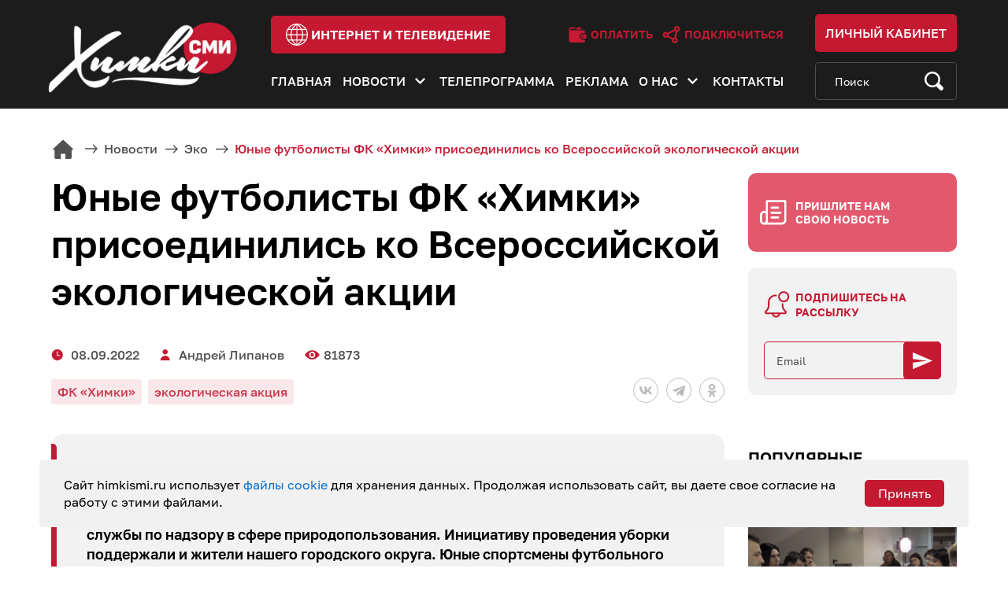

--- FILE ---
content_type: text/html; charset=UTF-8
request_url: https://www.himkismi.ru/news/eco/yunye-futbolisty-fk-khimki-prisoedinilis-ko-vserossiyskoy-ekologicheskoy-aktsii/
body_size: 61494
content:
<!DOCTYPE html>
<html lang="ru">
<head>
    <meta charset="UTF-8">
    <meta name="viewport" content="width=device-width, initial-scale=1">
    <meta http-equiv="X-UA-Compatible" content="IE=edge">
    <meta name="SKYPE_TOOLBAR" content="SKYPE_TOOLBAR_PARSER_COMPATIBLE">
    <meta name="format-detection" content="telephone=no">
    <meta name="format-detection" content="address=no">
    <meta name="yandex-verification" content="038ba0f1da0a54f3"/>
    <meta name="google-site-verification" content="VdfHoBSBiEovMVObe9gqJJiQsLPuZXutJf3Cv89TRAA"/>

    
    <link rel="shortcut icon" href="/bitrix/templates/main/favicon.ico">

    <meta http-equiv="Content-Type" content="text/html; charset=UTF-8" />
<meta name="robots" content="index, follow" />
<meta name="keywords" content="Химки ТВ, новости, события, жизнь округа, спорт, образование, безопасность, происшествия, Администрация ГО Химки," />
<meta name="description" content="В акции «Экология – дело каждого» Российского футбольного союза и Росприроднадзора примут участие 1500 футболистов со всей страны. Она организована в поддержку Международной детско-юношеской премии Федеральной службы по надзору в сфере природопользования. Инициативу проведения уборки поддержали и жители нашего городского округа. Юные спортсмены футбольного клуба «Химки» очистили от мусора набережную канала имени Москвы." />
<link href="/bitrix/cache/css/s1/main/template_d2e87270d756625df24b05cc6ccb8bcb/template_d2e87270d756625df24b05cc6ccb8bcb_v1.css?1730987785196826" type="text/css"  data-template-style="true" rel="stylesheet" />
<script src="https://yastatic.net/share2/share.js"></script>
<meta property="og:title" content="Юные футболисты ФК «Химки» присоединились ко Всероссийской экологической акции"/>
<meta property="og:type" content="article"/>
<meta property="og:image" content="https://www.himkismi.ru/upload/iblock/c53/rrp5led3r4yo68gjs1ojacpy0x14bjyn/yunye-futbolisty-fk-khimki-prisoedinilis-ko-vserossiyskoy-ekologicheskoy-aktsii.jpg"/>
<meta property="og:image:width" content="720"/>
<meta property="og:image:height" content="405"/>
<meta property="og:site_name" content="Акционерное общество Химки-СМИ"/>
<meta property="og:description" content="В акции «Экология – дело каждого» Российского футбольного союза и Росприроднадзора примут участие 1500 футболистов со всей страны. Она организована в поддержку Международной детско-юношеской премии Федеральной службы по надзору в сфере природопользования. Инициативу проведения уборки поддержали и жители нашего городского округа. Юные спортсмены футбольного клуба «Химки» очистили от мусора набережную канала имени Москвы."/>
<meta property="og:url" content="https://www.himkismi.ru/news/eco/yunye-futbolisty-fk-khimki-prisoedinilis-ko-vserossiyskoy-ekologicheskoy-aktsii/"/>
<meta property="og:locale" content="ru_RU"/>



<script src="/bitrix/templates/main/assets/js/jquery-3.5.1.min.js?173098775889476"></script>
<script src="/bitrix/templates/main/assets/js/plugins.min.js?1730987758198466"></script>
<script src="/bitrix/templates/main/assets/js/main.js?173098775816244"></script>
<script>var _ba = _ba || []; _ba.push(["aid", "4556effb1147a523d5ff5afea911453a"]); _ba.push(["host", "www.himkismi.ru"]); (function() {var ba = document.createElement("script"); ba.type = "text/javascript"; ba.async = true;ba.src = (document.location.protocol == "https:" ? "https://" : "http://") + "bitrix.info/ba.js";var s = document.getElementsByTagName("script")[0];s.parentNode.insertBefore(ba, s);})();</script>


    <title>Юные футболисты ФК «Химки» присоединились ко Всероссийской экологической акции</title>
</head>

<body>
    <div id="panel"></div>

    <header class="header">
        <div class="header-top">
            <div class="container">
                <button id="js-menu-btn" class="header-menu-btn" type="button">
                    <span></span>
                    <span></span>
                    <span></span>
                </button>
                <a href="/" class="header-logo">
                    <img src="/bitrix/templates/main/assets/images/logo.png" srcset="/bitrix/templates/main/assets/images/logo-2x.png 2x" alt="" width="310" height="151" loading="lazy">
                </a>
                <div class="header-top-in">
                    <a href="https://i.himkismi.ru/" class="btn header-internet-btn" target="_blank">
                        <svg width="27" height="27" viewBox="0 0 27 27" fill="none">
                            <path d="M13.5 0C6.05601 0 0 6.05609 0 13.5C0 20.9439 6.05601 27 13.5 27C20.9439 27 26.9999 20.944 26.9999 13.5C26.9999 6.05609 20.944 0 13.5 0ZM11.4175 1.37169C10.3217 2.30983 9.2726 3.47772 8.42979 4.72096C8.05023 5.28089 7.70898 5.85907 7.40596 6.45205H3.41887C5.26672 3.81674 8.12008 1.93617 11.4175 1.37169ZM12.9027 19.4792H8.17447C7.46298 17.9372 6.97161 16.1583 6.88911 14.1602H12.9027V19.4792ZM2.67808 7.64663H6.85606C6.1589 9.34236 5.76438 11.1374 5.69382 12.9657H1.207C1.28934 11.0472 1.81225 9.24098 2.67808 7.64663ZM1.21241 14.1602H5.69334C5.76207 16.0172 6.15269 17.7958 6.85948 19.4793H2.74832C1.86027 17.8887 1.31451 16.0825 1.21241 14.1602ZM3.50807 20.6738H7.42284C7.72141 21.2431 8.0574 21.8007 8.43194 22.3452C9.42567 23.7901 10.4938 24.8648 11.3959 25.6246C8.16045 25.0649 5.354 23.2374 3.50807 20.6738ZM12.9027 25.2921C11.5684 24.315 9.99771 22.7566 8.79429 20.6738H12.9027V25.2921ZM12.9027 12.9657H6.88911C6.96349 11.1085 7.38597 9.32891 8.1501 7.64663H12.9028V12.9657H12.9027ZM12.9027 6.45205H8.75941C8.96297 6.09352 9.18229 5.73977 9.4185 5.39127C10.6483 3.57711 11.9963 2.38915 12.9027 1.71597V6.45205ZM25.7931 12.9657H21.3062C21.2356 11.1374 20.8411 9.34236 20.1439 7.64663H24.3218C25.1877 9.24098 25.7107 11.0472 25.7931 12.9657ZM23.5812 6.45205H19.5942C19.2912 5.85907 18.9498 5.28089 18.5704 4.72096C17.7276 3.47764 16.6782 2.31007 15.5823 1.37161C18.8797 1.93609 21.7331 3.81666 23.5812 6.45205ZM14.0972 1.71589C15.0036 2.38907 16.3516 3.57703 17.5814 5.39119C17.8176 5.73969 18.037 6.09344 18.2405 6.45197H14.0972V1.71589ZM14.0972 7.64663H18.8499C19.614 9.32891 20.0365 11.1085 20.1109 12.9657H14.0972V7.64663ZM14.0972 14.1602H20.1109C20.0285 16.1584 19.537 17.9372 18.8255 19.4793H14.0972V14.1602ZM14.0972 20.6738H18.2056C17.0022 22.7565 15.4315 24.315 14.0972 25.2921V20.6738ZM15.6043 25.6246C16.5064 24.8649 17.5744 23.7899 18.5681 22.3453C18.9426 21.8007 19.2786 21.2432 19.5772 20.6739H23.4919C21.6461 23.2373 18.8397 25.0648 15.6043 25.6246ZM24.2517 19.4792H20.1406C20.8474 17.7957 21.238 16.0172 21.3067 14.1602H25.7876C25.6854 16.0825 25.1397 17.8887 24.2517 19.4792Z" fill="white"/>
                        </svg>
                        <span>интернет и телевидение</span>
                    </a>
                    <div class="header-top-in-links">
                        <a href="https://i.himkismi.ru/for-users/oplata.php" class="header-top-in-link" target="_blank">
                            <svg width="13" height="12" viewBox="0 0 13 12" fill="none">
                                <path d="M8.85816 2.50438L7.79666 0.685884C7.74616 0.599384 7.66316 0.536384 7.56616 0.511384C7.46966 0.487384 7.36616 0.501384 7.28016 0.552884L4.03516 2.49988L8.85816 2.50438Z"/>
                                <path d="M1.72266 3C1.44766 3 1.22266 2.775 1.22266 2.5C1.22266 2.225 1.44766 2 1.72266 2H3.40766L5.07766 1H1.72266C0.982656 1 0.367656 1.54 0.247656 2.25C0.237656 2.29 0.222656 2.33 0.222656 2.375V10C0.222656 10.825 0.897656 11.5 1.72266 11.5H10.2227C10.7727 11.5 11.2227 11.05 11.2227 10.5V9.5H9.97266C8.73266 9.5 7.72266 8.49 7.72266 7.25C7.72266 6.01 8.73266 5 9.97266 5H11.2227V4C11.2227 3.45 10.7727 3 10.2227 3H1.72266ZM9.72266 2C9.72266 1.495 9.34766 1.075 8.85766 1.01L9.72266 2.5V2Z"/>
                                <path d="M11.8477 5.75H9.97266C9.14566 5.75 8.47266 6.423 8.47266 7.25C8.47266 8.077 9.14566 8.75 9.97266 8.75H11.8477C12.0547 8.75 12.2227 8.582 12.2227 8.375V6.125C12.2227 5.918 12.0547 5.75 11.8477 5.75ZM9.97266 7.75C9.69666 7.75 9.47266 7.526 9.47266 7.25C9.47266 6.974 9.69666 6.75 9.97266 6.75C10.2487 6.75 10.4727 6.974 10.4727 7.25C10.4727 7.526 10.2487 7.75 9.97266 7.75Z"/>
                            </svg>
                            <span>Оплатить</span>
                        </a>
                        <a href="https://i.himkismi.ru/connection/request-for-connection.php" class="header-top-in-link" target="_blank">
                            <svg width="13" height="12" viewBox="0 0 13 12" fill="none">
                                <path d="M12.1403 2.02768C12.1403 0.909611 11.2307 0 10.1126 0C8.99455 0 8.08494 0.909611 8.08494 2.02768C8.08494 2.16675 8.09908 2.30255 8.12587 2.4338L3.77991 4.7421C3.41166 4.3662 2.8989 4.13239 2.33236 4.13239C1.2143 4.13239 0.304688 5.042 0.304688 6.16007C0.304688 7.27811 1.2143 8.18772 2.33236 8.18772C2.855 8.18772 3.33202 7.98888 3.69195 7.66298L6.61098 9.44723C6.56598 9.61481 6.54163 9.79075 6.54163 9.97237C6.54163 11.0904 7.45124 12 8.56928 12C9.68732 12 10.5969 11.0904 10.5969 9.97237C10.5969 9.19085 10.1522 8.51163 9.50275 8.17328L10.3045 4.04602C11.3329 3.94895 12.1403 3.08098 12.1403 2.02768ZM2.33239 6.9138C1.91679 6.9138 1.57864 6.57569 1.57864 6.16007C1.57864 5.74447 1.91675 5.40632 2.33239 5.40632C2.74803 5.40632 3.08614 5.74445 3.08614 6.16007C3.08614 6.57569 2.74798 6.9138 2.33239 6.9138ZM4.29071 6.68519C4.33571 6.51761 4.36006 6.34166 4.36006 6.16004C4.36006 6.02097 4.34593 5.88517 4.31914 5.75392L8.66509 3.4456C8.81463 3.59823 8.98802 3.72716 9.17917 3.82677L8.3774 7.95405C7.93035 7.99621 7.52507 8.18392 7.20974 8.46946L4.29071 6.68519ZM8.56928 10.7261C8.15369 10.7261 7.81555 10.3879 7.81555 9.97233C7.81555 9.55673 8.15366 9.2186 8.56928 9.2186C8.98488 9.2186 9.32301 9.55671 9.32301 9.97233C9.32301 10.388 8.98492 10.7261 8.56928 10.7261ZM9.35887 2.02768C9.35887 1.61208 9.69698 1.27392 10.1126 1.27392C10.5282 1.27392 10.8663 1.61206 10.8663 2.02768C10.8663 2.44327 10.5282 2.7814 10.1126 2.7814C9.697 2.78138 9.35887 2.44327 9.35887 2.02768Z"/>
                            </svg>
                            <span>Подключиться</span>
                        </a>
                    </div>
                </div>
                <div class="header-links">
                    <button id="js-header-search-btn" class="header-search-btn" type="button">
                        <svg width="17" height="18" viewBox="0 0 17 18" fill="none" xmlns="http://www.w3.org/2000/svg">
                            <path d="M2.18515 2.92297C3.49466 1.65757 5.23572 0.960693 7.08757 0.960693C8.93942 0.960693 10.6805 1.65757 11.99 2.92297C14.2251 5.08277 14.612 8.36239 13.151 10.9101L16.2787 13.9326C17.0113 14.6404 17.0113 15.7921 16.2787 16.5C15.9239 16.8429 15.4522 17.0317 14.9503 17.0317C14.4485 17.0317 13.9767 16.8429 13.6219 16.5L10.508 13.491C9.47679 14.058 8.30619 14.3598 7.08757 14.3598C5.23566 14.3598 3.4946 13.6629 2.18515 12.3975C-0.518057 9.78533 -0.518057 5.53512 2.18515 2.92297ZM3.41239 11.2116C4.39409 12.1602 5.69926 12.6825 7.08751 12.6825C8.47577 12.6825 9.781 12.1602 10.7626 11.2116C12.789 9.25338 12.789 6.06707 10.7626 4.10893C9.78094 3.1603 8.47577 2.6379 7.08751 2.6379C5.69926 2.6379 4.39403 3.1603 3.41239 4.10893C1.38598 6.06713 1.38598 9.25338 3.41239 11.2116Z" fill="white"/>
                        </svg>
                    </button>
                    <a href="https://bill.himkismi.ru/" class="header-profile" target="_blank">
                        <svg width="18" height="18" viewBox="0 0 18 18" fill="none">
                            <path d="M8.72248 9.02319C4.24251 9.02319 0.597656 12.8825 0.597656 17.626C0.597656 17.8324 0.755925 18 0.950921 18H16.4941C16.6891 18 16.8473 17.8324 16.8473 17.626C16.8473 12.8824 13.2025 9.02319 8.72248 9.02319Z" fill="white"/>
                            <path d="M8.72172 8.22871C10.8678 8.22871 12.6075 6.38665 12.6075 4.11436C12.6075 1.84206 10.8678 0 8.72172 0C6.57566 0 4.83594 1.84206 4.83594 4.11436C4.83594 6.38665 6.57566 8.22871 8.72172 8.22871Z" fill="white"/>
                        </svg>
                        <span>Личный кабинет</span>
                    </a>
                </div>
            </div>
        </div>
        <div class="header-bottom">
            <div class="container">

                

    <ul id="js-menu" class="header-menu">
                    <li class="header-menu-item  ">
                <a href="/" class="header-menu-link">Главная</a>

                            </li>
                    <li class="header-menu-item  header-menu-item-dropdown">
                <a href="/news/" class="header-menu-link">Новости</a>

                                    <button class="header-submenu-btn js-submenu-btn" type="button">
                        <svg width="14" height="9" viewBox="0 0 14 9" fill="none" xmlns="http://www.w3.org/2000/svg">
                            <path d="M13.0059 1.53589L11.4729 0.0092773L6.50586 4.95601L1.53879 0.00927703L0.00585931 1.53588L6.50586 8.00928L13.0059 1.53589Z"/>
                        </svg>
                    </button>
                    <div class="js-submenu header-submenu">
                        <div class="container">
                            <div class="row">
                                                                    <div class="col-12 col-md-7 col-xl-6">
                                        <a href="/news/" class="header-submenu-link">Новости</a>
                                        <div class="row">
                                                                                            <div class="col-4 col-sm-3">                                                    <a href="/news/gkh/" class="header-submenu-link-sm ">ЖКХ</a>
                                                                                                                                                                                                <a href="/news/sport/" class="header-submenu-link-sm ">Спорт</a>
                                                                                                                                                                                                <a href="/news/society/" class="header-submenu-link-sm ">Общество</a>
                                                </div>                                                                                            <div class="col-4 col-sm-3">                                                    <a href="/news/politics/" class="header-submenu-link-sm ">Политика</a>
                                                                                                                                                                                                <a href="/news/culture/" class="header-submenu-link-sm ">Культура</a>
                                                                                                                                                                                                <a href="/news/education/" class="header-submenu-link-sm ">Образование</a>
                                                </div>                                                                                            <div class="col-4 col-sm-3">                                                    <a href="/news/eco/" class="header-submenu-link-sm active">ЭКО</a>
                                                                                                                                                                                                <a href="/news/health/" class="header-submenu-link-sm ">Здоровье</a>
                                                                                                                                                                                                <a href="/news/transport/" class="header-submenu-link-sm ">Транспорт</a>
                                                </div>                                                                                            <div class="col-4 col-sm-3">                                                    <a href="/news/administration/" class="header-submenu-link-sm ">Новости Администрации</a>
                                                                                                                                                                                                <a href="/news/special-commentary/" class="header-submenu-link-sm ">Специальный комментарий</a>
                                                </div>                                                                                    </div>
                                    </div>
                                    <div class="col-12 col-md-5 col-xl-6">
                                        <div class="row">
                                                                                            <div class="col-6">                                                    <a href="/artichoke-online/" class="header-submenu-link ">Артишок онлайн</a>
                                                                                                                                                                                                <a href="/dialogue-in-detail/" class="header-submenu-link ">Диалог в деталях</a>
                                                                                                                                                                                                <a href="/journalist-changes-profession/" class="header-submenu-link ">Журналист меняет профессию</a>
                                                </div>                                                                                            <div class="col-6">                                                    <a href="/weekend-cinema-in-khimki/" class="header-submenu-link ">Кино на выходных в Химках</a>
                                                                                                                                                                                                <a href="/khimki-faces/" class="header-submenu-link ">Лица Химок</a>
                                                                                                                                                                                                <a href="/myths-and-facts/" class="header-submenu-link ">Мифы и факты</a>
                                                </div>                                                                                            <div class="col-6">                                                    <a href="/sports-thursday/" class="header-submenu-link ">Спортивный четверг</a>
                                                </div>                                                                                    </div>
                                    </div>
                                                            </div>
                        </div>
                    </div>
                            </li>
                    <li class="header-menu-item  ">
                <a href="/tvprogramm/" class="header-menu-link">Телепрограмма</a>

                            </li>
                    <li class="header-menu-item  ">
                <a href="/ads/" class="header-menu-link">Реклама</a>

                            </li>
                    <li class="header-menu-item  header-menu-item-dropdown">
                <a href="/about/" class="header-menu-link">О нас</a>

                                    <button class="header-submenu-btn js-submenu-btn" type="button">
                        <svg width="14" height="9" viewBox="0 0 14 9" fill="none" xmlns="http://www.w3.org/2000/svg">
                            <path d="M13.0059 1.53589L11.4729 0.0092773L6.50586 4.95601L1.53879 0.00927703L0.00585931 1.53588L6.50586 8.00928L13.0059 1.53589Z"/>
                        </svg>
                    </button>
                    <div class="js-submenu header-submenu">
                        <div class="container">
                            <div class="row">
                                                                        <div class="col-4">
                                            <a href="/about/license/" class="header-submenu-link ">Лицензии</a>
                                        </div>
                                                                            <div class="col-4">
                                            <a href="/about/documents/" class="header-submenu-link ">Документы</a>
                                        </div>
                                                                            <div class="col-4">
                                            <a href="/about/vacancies/" class="header-submenu-link ">Вакансии</a>
                                        </div>
                                                                            <div class="col-4">
                                            <a href="https://feedback.pntr.io/himki-smi" class="header-submenu-link ">Оставить отзыв</a>
                                        </div>
                                                                </div>
                        </div>
                    </div>
                            </li>
                    <li class="header-menu-item  ">
                <a href="/contacts/" class="header-menu-link">Контакты</a>

                            </li>
            </ul>




                <form id="js-search-form" class="search-form" rel="noindex nofollow" action="/search" method="get">
                    <input type="search" name="q" class="search-form-input" placeholder="Поиск" value="">
                    <button class="search-form-btn" type="submit">
                        <svg width="24" height="24" viewBox="0 0 24 24" fill="none">
                            <path d="M2.91881 2.95161C4.80408 1.06634 7.31065 0.0280762 9.97673 0.0280762C12.6428 0.0280762 15.1495 1.06634 17.0346 2.95161C20.2525 6.16942 20.8094 11.0556 18.7061 14.8514L23.2091 19.3544C24.2636 20.409 24.2636 22.125 23.2091 23.1795C22.6982 23.6905 22.019 23.9718 21.2965 23.9718C20.5741 23.9718 19.8949 23.6905 19.384 23.1795L14.9011 18.6966C13.4164 19.5413 11.7311 19.9909 9.97673 19.9909C7.31057 19.9909 4.804 18.9527 2.91881 17.0674C-0.972939 13.1756 -0.972939 6.84335 2.91881 2.95161ZM4.68564 15.3005C6.09897 16.7138 7.978 17.4921 9.97664 17.4921C11.9753 17.4921 13.8544 16.7138 15.2676 15.3005C18.185 12.3831 18.185 7.6359 15.2676 4.71852C13.8543 3.30519 11.9753 2.52689 9.97664 2.52689C7.978 2.52689 6.09889 3.30519 4.68564 4.71852C1.76827 7.63598 1.76827 12.3831 4.68564 15.3005Z"/>
                        </svg>
                    </button>
                </form>
            </div>
        </div>
    </header>

    <div class="page-wrapper">

                    <section class="section-inner ">
                <div class="container">
                    <div class="breadcrumbs" itemprop="http://schema.org/breadcrumb" itemscope itemtype="http://schema.org/BreadcrumbList"><ul>
			<li class="bx-breadcrumb-item" id="bx_breadcrumb_0" itemprop="itemListElement" itemscope itemtype="http://schema.org/ListItem">
				<a href="/" title="Главная" itemprop="item">
					<span itemprop="name">Главная</span>
				</a>
				<meta itemprop="position" content="1" />
			</li>
			<li class="bx-breadcrumb-item" id="bx_breadcrumb_1" itemprop="itemListElement" itemscope itemtype="http://schema.org/ListItem">
				<a href="/news/" title="Новости" itemprop="item">
					<span itemprop="name">Новости</span>
				</a>
				<meta itemprop="position" content="2" />
			</li>
			<li class="bx-breadcrumb-item" id="bx_breadcrumb_2" itemprop="itemListElement" itemscope itemtype="http://schema.org/ListItem">
				<a href="/news/eco/" title="Эко" itemprop="item">
					<span itemprop="name">Эко</span>
				</a>
				<meta itemprop="position" content="3" />
			</li>
			<li class="bx-breadcrumb-item">
				<span>Юные футболисты ФК «Химки» присоединились ко Всероссийской экологической акции</span>
			</li></ul></div>                    <div class="row">
        

<div class="col-12 col-xl-9">
	<h1 class="page-title">Юные футболисты ФК «Химки» присоединились ко Всероссийской экологической акции</h1>
	<div class="article-info">
		<div class="article-meta">
							<p class="article-meta-item article-meta-item-date">08.09.2022</p>
										<p class="article-meta-item article-meta-item-author"><a
							href="/search/author.php?author=Андрей Липанов">Андрей Липанов</a>
				</p>
										<p class="article-meta-item article-meta-item-views">81873</p>
					</div>
		
		<div class="article-soc">
			<div class="ya-share2" data-curtain data-shape="round" data-color-scheme="whiteblack"
			     			     data-services="vkontakte,telegram,odnoklassniki">
            </div>
		</div>
		
					<div class="article-tags">
									<p class="article-tag">ФК «Химки»</p>
									<p class="article-tag">экологическая акция</p>
							</div>
			</div>
			<div class="intro">
			<p>В акции «Экология – дело каждого» Российского футбольного союза и Росприроднадзора примут участие 1500 футболистов со всей страны. Она организована в поддержку Международной детско-юношеской премии Федеральной службы по надзору в сфере природопользования. Инициативу проведения уборки поддержали и жители нашего городского округа. Юные спортсмены футбольного клуба «Химки» очистили от мусора набережную канала имени Москвы.</p>
		</div>
		
	
	<div class="text-section">
		            <iframe src="https://vk.com/video_ext.php?oid=-200219274&id=456241189&hash=df4f7c62f1fbea29&hd=2" width="853" height="480" allow="autoplay; encrypted-media; fullscreen; picture-in-picture;" frameborder="0" allowfullscreen></iframe><!--            -->            		
		<blockquote>
	<p>
		 АРТЕМ ТАРАСОВ, ФУТБОЛИСТ ФК «ХИМКИ»
	</p>
	<p>
		 Когда ты ходишь по этим улицам, аллеям и видишь вокруг мусор, сразу становится неприятно и, конечно, надо убирать, ухаживать за своей территорией, где вы гуляете, живете.
	</p>
</blockquote>
<p>
	 Бумажки, бутылки, жестяные банки – все собрали в мусорные мешки. Уборку парка в Химках приурочили к предстоящему Дню города, а вообще акция посвящена Дню озера Байкал.
</p>
<blockquote>
	<p>
		 АЛЕКСАНДР ЛОБАЧЕВ, ЗАМЕСТИТЕЛЬ ГЛАВЫ ГОРОДСКОГО ОКРУГА ХИМКИ
	</p>
	<p>
		 Это патриотизм – самое главное, любовь к городу. Ребята все воспитанники ФК «Химки», живут здесь в Химках и убирают рядом со своим футбольным клубом, где они занимаются, в своем городе, свою территорию.
	</p>
</blockquote>
<p>
	 В субботнике приняли участие муниципальный депутат Валентин Герасимов и прославленный футболист Алексей Смертин. Экс-полузащитник сборной страны уверен, футбол объединяет людей не только на поле.
</p>
<blockquote>
	<p>
		 АЛЕКСЕЙ СМЕРТИН, ДИРЕКТОР ПРОЕКТНОГО ОФИСА УСТОЙЧИВОГО РАЗВИТИЯ И СОЦИАЛЬНОЙ ОТВЕТСВЕННОСТИ РФС
	</p>
	<p>
		 Замечательная акция Росприроднадзора, и, на мой взгляд, мало-мальски ответственный юноша, футболист, который еще не вырос в профессионала, должен понимать, что таких, как он – сотни, миллионы даже, наверное, а природа одна.
	</p>
</blockquote>
<blockquote>
	<p>
		 ВАЛЕНТИН ГЕРАСИМОВ, ДЕПУТАТ СОВЕТА ДЕПУТАТОВ Г.О. ХИМКИ
	</p>
	<p>
		 В футболе есть такое выражение: «Порядок бьет класс». Так вот они вышли всей командой и также ровно, профессионально трудятся здесь в этой акции.
	</p>
</blockquote>
<p>
	 Совместная акция Российского футбольного союза и Росприроднадзора проходит с участием команд из 73 городов России от Калининграда до Владивостока.
</p>	</div>
	
	<div class="report-info-container">
		Нашли ошибку в тексте? Выделите ошибку и нажмите клавиши <span class="fake-btn-wrapper"><span class="fake-btn">Ctrl</span> <span
					class="boldblack">+</span> <span class="fake-btn">Enter</span></span>
	</div>
	
	<div class="article-footer">
				<div class="article-footer-share js-share">
			<button class="article-footer-share-btn js-share-btn">
				<span>Поделиться</span>
				<svg width="26" height="26" viewBox="0 0 26 26" fill="none">
					<path d="M19.9824 16.8752C18.5351 16.8752 17.2597 17.5872 16.4586 18.6699L9.53271 15.1235C9.64771 14.7315 9.72852 14.3253 9.72852 13.8967C9.72852 13.3154 9.60933 12.7627 9.40342 12.2543L16.6517 7.89263C17.4583 8.83931 18.644 9.45337 19.9824 9.45337C22.4057 9.45337 24.377 7.48213 24.377 5.05884C24.377 2.63555 22.4057 0.664307 19.9824 0.664307C17.5591 0.664307 15.5879 2.63555 15.5879 5.05884C15.5879 5.61729 15.7029 6.14702 15.8937 6.63882L8.62378 11.0133C7.81782 10.0948 6.64927 9.5022 5.33398 9.5022C2.91069 9.5022 0.939453 11.4734 0.939453 13.8967C0.939453 16.32 2.91069 18.2913 5.33398 18.2913C6.80518 18.2913 8.1021 17.5584 8.90015 16.4453L15.8033 19.9802C15.6761 20.3906 15.5879 20.8181 15.5879 21.2698C15.5879 23.6931 17.5591 25.6643 19.9824 25.6643C22.4057 25.6643 24.377 23.6931 24.377 21.2698C24.377 18.8465 22.4057 16.8752 19.9824 16.8752Z"/>
				</svg>
			</button>
			
			<div class="article-footer-share-soc js-share-popup">
				<div class="ya-share2" data-curtain data-shape="round" data-color-scheme="whiteblack"
				     data-services="vkontakte,telegram,odnoklassniki"></div>
			</div>
		</div>
	</div>
	
	<div class="comment-block">
		<h3>Комментарии</h3>
		
		<form action="" method="post" name="comment-form">
			<textarea name="comment" required="required" placeholder="Написать комментарий"
			          class="form-control"></textarea>
			<input type="hidden" name="post_id" value="83186">
			<input type="hidden" name="iblock_id" value="13">
			<input type="submit" name="submit" class="btn" value="Отправить">
		</form>
		
		<p class="no-comments">Оставьте комментарий первым</p>	</div>
</div>


<div class="col-12 col-xl-3 sidebar">
    <button class="sidebar-news-btn" type="button" data-href="#news-popup" data-toggle="modal" data-target="#news-popup">Пришлите нам свою новость</button>

    <div class="sidebar-subscribe">
	<p class="sidebar-subscribe-title">
        Подпишитесь на рассылку
	</p>
	<form class="subscribe-form" rel="noindex nofollow" name="subscribe-form">
        <input type="email" name="email" class="subscribe-form-input" placeholder="Email" required="">
        <button class="subscribe-form-btn" type="submit">
            <svg width="25" height="25" viewBox="0 0 25 25" fill="none" xmlns="http://www.w3.org/2000/svg">
                <path d="M0 23.2142L25 12.4999L0 1.78564V10.119L17.8571 12.4999L0 14.8809V23.2142Z" fill="white"/>
            </svg>
        </button>
	</form>
</div>
<br>
    
    <div class="sidebar-popular">
        <p class="sidebar-popular-title">Популярные материалы</p>
        <div class="row flex-nowrap flex-xl-wrap scroll-row">

            
                <div class="col-12 col-sm-6 col-lg-4 col-xl-12" id="bx_3571867815_124983">
                    <a href="/news/eco/v-khimkakh-proshel-kruglyy-stol-po-voprosam-ekologii/" class="news-card" style="background-image:url('/upload/iblock/5f6/0pslaw4dl26e8zbtxce07hqvu248ah6k/v-khimkakh-proshel-kruglyy-stol-po-voprosam-ekologii.jpg')">
                        <div class="news-card-content">
                            <p class="news-card-title">В Химках прошел круглый стол по вопросам экологии</p>
                        </div>
                    </a>
                </div>

                    </div>
    </div>



 
<div class="sidebar-popular mt50">
	<p class="sidebar-popular-title">
		 Партнёрские материалы
	</p>
	

</div>
 </div>

	<section class="recommendation scroll-section tm2">
		<div class="container">
			<h2 class="section-title">Материалы по теме</h2>
			<div class="row flex-nowrap scroll-row">
									<div
							class="col-12 col-sm-6 col-lg-4 col-xl-3"
							data-importance="52130"
							data-creatance="26.09.2022 17:45:19"
					>
						<a href="/news/eco/v-khimkakh-v-ramkakh-ekologicheskoy-aktsii-vysadili-bolee-3-tysyach-sazhentsev/" class="news">
							<div class="news-img"
							     style="background-image:url(/upload/iblock/573/i1svlqzjxqrkyaapa9do703j5r99v63p/v-khimkakh-v-ramkakh-ekologicheskoy-aktsii-vysadili-bolee-3-tysyach-sazhentsev.jpg)"></div>
							<p class="news-title">В Химках в рамках экологической акции высадили более 3 тысяч саженцев</p>
							<p class="news-text">Экологическая акция «Наш лес. Посади свое дерево» собрала в сквере на улице Панфилова более 50 человек. Проливной дождь не смог помешать желанию горожан сделать Химки лучше. Торжественное начало акции дал глава города Дмитрий Волошин. </p>
						</a>
					</div>
									<div
							class="col-12 col-sm-6 col-lg-4 col-xl-3"
							data-importance="52092"
							data-creatance="31.10.2022 16:08:46"
					>
						<a href="/news/society/fk-khimki-podderzhivaet-mobilizovannykh-khimchan-/" class="news">
							<div class="news-img"
							     style="background-image:url(/upload/iblock/4dd/3fqzqtvykvgokjx6oncgc81z0081ov6h/fk-khimki-podderzhivaet-mobilizovannykh-khimchan-.jpg)"></div>
							<p class="news-title">ФК «Химки» поддерживает мобилизованных химчан </p>
							<p class="news-text">Рюкзаки, налокотники и наколенники, подсумки, разгрузочные жилеты. Все это ФК «Химки» приобрел по запросу мобилизованных химчан. Клуб передал ресурсному центру «Волонтеры Подмосковья» гуманитарную помощь почти на миллион рублей.  </p>
						</a>
					</div>
									<div
							class="col-12 col-sm-6 col-lg-4 col-xl-3"
							data-importance="51901"
							data-creatance="08.11.2022 15:11:32"
					>
						<a href="/news/sport/futbolnyy-klub-khimki-podderzhivaet-semi-mobilizovannykh-khimchan-/" class="news">
							<div class="news-img"
							     style="background-image:url(/upload/iblock/0d2/kvjvcyixln15ctner6ozyrw2cnhxx8mc/futbolnyy-klub-khimki-podderzhivaet-semi-mobilizovannykh-khimchan-.jpg)"></div>
							<p class="news-title">Футбольный клуб «Химки» поддерживает семьи мобилизованных химчан </p>
							<p class="news-text">Около недели назад ученики кадетского класса школы №8 на встрече с главой Химок попросили помочь им попасть на матч местного ФК. Мечта сбылась: Дмитрий Волошин поручил выделить 100 билетов на игру «Химки – Оренбург». Депутаты Валентин Герасимов и Александр Дряннов вручили их детям на недавней встрече, а игроки клуба подарили атрибутику, чтобы на стадионе подростки активно «болели» за наших.  </p>
						</a>
					</div>
									<div
							class="col-12 col-sm-6 col-lg-4 col-xl-3"
							data-importance="51863"
							data-creatance="10.08.2022 16:40:06"
					>
						<a href="/news/eco/v-khimkakh-proshla-ekologicheskaya-aktsiya-po-razdelnomu-sboru-musora-/" class="news">
							<div class="news-img"
							     style="background-image:url(/upload/iblock/427/6lsav5g4rdlzxluw5arpusd6e21s49nt/v-khimkakh-proshla-ekologicheskaya-aktsiya-po-razdelnomu-sboru-musora-.jpg)"></div>
							<p class="news-title">В Химках прошла экологическая акция по раздельному сбору мусора </p>
							<p class="news-text">Синий мешок для пластика и металла, коричневый – для всего остального. В Химкинском лесопарке провели экологическую акцию по раздельному сбору мусора. Инициативу поддержали муниципальные депутаты Наталья Каныгина, Николай Кашников и представители регионального центра «Волонтеры Подмосковья».</p>
						</a>
					</div>
							</div>
		</div>
	</section>


	</div>
	</div>
	</section>

</div>

<footer class="footer">
	<div class="container">
		<div class="row">
			<div class="col-12 col-sm-4">
				<div class="footer-logo">
					<img src="/bitrix/templates/main/assets/images/logo.png"
					     srcset="/bitrix/templates/main/assets/images/logo-2x.png 2x" alt="" loading="lazy"
					     width="310" height="151">
				</div>
			</div>
			
			
			
    <div class="col-12 col-sm-8 col-lg-5">
        <div class="row">
            <div class="col-12 col-xs-5">
                <ul class="footer-menu">
                                                <li class="footer-menu-item">
                                <a href="/news/sport/" class="footer-menu-link ">Спорт</a>
                            </li>
                                                    <li class="footer-menu-item">
                                <a href="/news/society/" class="footer-menu-link ">Общество</a>
                            </li>
                                                    <li class="footer-menu-item">
                                <a href="/news/culture/" class="footer-menu-link ">Культура</a>
                            </li>
                                                    <li class="footer-menu-item">
                                <a href="/news/health/" class="footer-menu-link ">Здоровье</a>
                            </li>
                                                    <li class="footer-menu-item">
                                <a href="/news/education/" class="footer-menu-link ">Образование</a>
                            </li>
                                        </ul>
            </div>
            <div class="col-12 col-xs-7">
                <ul class="footer-menu">
                                                <li class="footer-menu-item">
                                <a href="/tvprogramm/" class="footer-menu-link ">Телепрограмма</a>
                            </li>
                                                    <li class="footer-menu-item">
                                <a href="/ads/" class="footer-menu-link ">Реклама</a>
                            </li>
                                                    <li class="footer-menu-item">
                                <a href="/about/" class="footer-menu-link ">О нас</a>
                            </li>
                                                    <li class="footer-menu-item">
                                <a href="/contacts/" class="footer-menu-link ">Контакты</a>
                            </li>
                                            <li class="footer-menu-item">
                        <button type="button" class="footer-menu-link" data-href="#news-popup" data-toggle="modal"
                                data-target="#news-popup">Пришлите нам свои новости</button>
                    </li>
                </ul>
            </div>
        </div>
    </div>
			
			<div class="col-12 offset-md-4 col-md-8 offset-lg-0 col-lg-3">
				<div class="footer-contacts">
					<div class="subscribe">
						<p class="subscribe-title">Подпишись на новости</p>
						<form class="subscribe-form" rel="noindex nofollow" name="subscribe-form" action=""
						      method="post">
							<input type="email" name="email" class="subscribe-form-input"
							       placeholder="Email" required>
							<button class="subscribe-form-btn" type="submit">
								<svg width="26" height="23" viewBox="0 0 26 23" fill="none"
								     xmlns="http://www.w3.org/2000/svg">
									<path d="M0.194336 22.0467L25.1943 11.3324L0.194336 0.618164V8.9515L18.0515 11.3324L0.194336 13.7134V22.0467Z"
									      fill="white"/>
								</svg>
							</button>
						</form>
					</div>
					<div class="soc trace">
						<a href="https://www.youtube.com/channel/UCkLeo3uQuNrDqcOVN6t07Lw" class="soc-link"
						   target="_blank">
							<svg width="17" height="12" viewBox="0 0 17 12" fill="none">
								<path class="ico"
								      d="M15.9228 2.02814C15.7431 1.31165 15.2039 0.746009 14.521 0.548033C13.2899 0.199219 8.34739 0.199219 8.34739 0.199219C8.34739 0.199219 3.40493 0.199219 2.16482 0.548033C1.48186 0.736582 0.951672 1.30223 0.76296 2.02814C0.439453 3.32912 0.439453 6.04422 0.439453 6.04422C0.439453 6.04422 0.439453 8.75932 0.771946 10.0603C0.951672 10.7768 1.49085 11.3424 2.17381 11.5404C3.40493 11.8892 8.34739 11.8892 8.34739 11.8892C8.34739 11.8892 13.2899 11.8892 14.53 11.5404C15.2129 11.3519 15.7431 10.7862 15.9318 10.0603C16.2553 8.75932 16.2553 6.04422 16.2553 6.04422C16.2553 6.04422 16.2553 3.32912 15.9228 2.02814Z"/>
								<path d="M6.72949 8.51419L10.8632 6.0442L6.72949 3.57422V8.51419Z" fill="#1C1C1C"/>
							</svg>
						</a>
						<a href="https://vk.com/khimkismitv" class="soc-link"
						   target="_blank">
							<svg xmlns="http://www.w3.org/2000/svg" width="24" height="24" viewBox="0 0 24 24"
							     class="vk-icon" style="width:16px;fill:white;">
								<path class="st0"
								      d="M13.162 18.994c.609 0 .858-.406.851-.915-.031-1.917.714-2.949 2.059-1.604 1.488 1.488 1.796 2.519 3.603 2.519h3.2c.808 0 1.126-.26 1.126-.668 0-.863-1.421-2.386-2.625-3.504-1.686-1.565-1.765-1.602-.313-3.486 1.801-2.339 4.157-5.336 2.073-5.336h-3.981c-.772 0-.828.435-1.103 1.083-.995 2.347-2.886 5.387-3.604 4.922-.751-.485-.407-2.406-.35-5.261.015-.754.011-1.271-1.141-1.539-.629-.145-1.241-.205-1.809-.205-2.273 0-3.841.953-2.95 1.119 1.571.293 1.42 3.692 1.054 5.16-.638 2.556-3.036-2.024-4.035-4.305-.241-.548-.315-.974-1.175-.974h-3.255c-.492 0-.787.16-.787.516 0 .602 2.96 6.72 5.786 9.77 2.756 2.975 5.48 2.708 7.376 2.708z"/>
							</svg>
						</a>
												<a href="http://top.mail.ru/jump?from=2786187" target="_blank">
							<img src="//top-fwz1.mail.ru/counter?id=2786187;t=501;l=1" style="border:0;" height="31"
							     width="88" alt="Рейтинг@Mail.ru"/>
						</a>
					</div>
				</div>
			</div>
		</div>
		<p class="footer-copyright">
			2025 © Химки СМИ
		</p>
	</div>
</footer>

<div class="ts_cookiebar_cont">
	<div class="ts_cookiebar_text">
		Сайт himkismi.ru использует
		<a href="https://www.himkismi.ru/upload/iblock/d71/140jhhpox5evlxidkz7szu4qzpwalcrx/pologhenie_o_obrabotke_info2.pdf"
		   target="_blank">
			файлы cookie
		</a> для хранения данных.
		Продолжая использовать сайт, вы даете свое согласие на работу с этими файлами.
	</div>
	<a href="javascript:void(0);" class="button" onclick="window.location.search='hidem=Y';">
		<span>Принять</span>
	</a>
</div>



<!-- MODAL WINDOW -->
<div class="modal-window-home" id="modal-window-home-id" params="close" onload="text">
    <form method="POST" name="helpForm" action="/ajax/send_error_report.php"
          id="error_report_help_form">
        <!-- CONTENT MODAL -->
        <div class="content-modal-window">
            <!-- HEADER -->
            <div class="header-modal-window">
                <span class="header-modal-window-text">На сайте обнаружена ошибка</span>
                <div class="close-icon-button-block over-mask">
                    <div class='over-mask but-close-over-mask' params="close"></div>
                    <svg width="18" height="18" viewBox="0 0 512 512">
                        <line x1="5" y1="5" x2="510" y2="510" stroke="#000000" stroke-width="20"/>
                        <line x1="5" y1="510" x2="510" y2="5" stroke="#000000" stroke-width="20"/>
                    </svg>
                </div>
            </div>
            <!-- CONTENT BLOCK -->
            <div class="content-modal-window-message-submit">
                <p>Текст с ошибкой</p>
                <div id="mess" class="text-error"></div>
                <div id='elem-form'></div>
            </div>
            <!-- FOOTER -->
            <div class="footer-modal-window">
                <input type="submit" value="Отправить" id='send'
                       class="but-sm but-sm-submit btn-button-modal-window m-20">
            </div>
        </div>
    </form>
</div>


<script>

    function bodyEvent(func) {
        var codes = [].slice.call(arguments, 1);
        var pressed = {};

        document.onkeydown = function (e) {
            e = e || window.event;

            pressed[e.keyCode] = true;

            for (var i = 0; i < codes.length; i++) {
                if (!pressed[codes[i]]) {
                    return;
                }
            }

            pressed = {};

            func();

        };

        document.onkeyup = function (e) {
            e = e || window.event;

            delete pressed[e.keyCode];
        };
    }


    function closeModalWindow() {
        var modalWin = document.getElementById("modal-window-home-id");
        modalWin.style.display = "none";
        //modalWin.parentNode.removeChild(modalWin);
    }


    function modalWindow() {
        var modalW = document.getElementsByClassName("modal-window-home").length;
        if (modalW <= 1) {
            var formElem = document.getElementById('elem-form');
            var elemStr = '<textarea class="form-sm-element message-text-submit" id="text-form" name="error_desc"' +
                'placeholder="Пожалуйста, опишите ошибку"></textarea>' +
                '<input type="hidden" name="error_message" value="' + copySelectionText() + '">' +
                '<input type="hidden" name="error_url" value="' + window.location + '">' +
                '<input type="hidden" name="error_referer" value="' + document.referrer + '">' +
                '<input type="hidden" name="error_useragent" value="' + navigator.userAgent + '">';
            formElem.innerHTML = elemStr;

            var modalFormMess = document.getElementById('mess');
            var hideFormText = document.getElementById('error_message');
            var submitButton = document.getElementById('send');
            var textForm = document.getElementById('text-form');
            // console.log(String(textForm));

            var hideText = copySelectionText();
            if (hideText != '') {
                var str = '';
                if (String(hideText).length >= 120)
                    str = '...';
                modalFormMess.innerHTML = String(hideText).substring(0, 120) + str;
                submitButton.style.display = 'block';
                textForm.style.display = 'block';
                modalFormMess.style.color = 'rgba(0,0,0,.54)';
            } else {
                modalFormMess.innerHTML = 'Текст с ошибкой не выделен. Пожалуйста выделите текст с ошибкой и нажмите Ctrl+Enter';
                textForm.style.display = 'none';
                submitButton.style.display = 'none';
                modalFormMess.style.color = 'rgba(255,0,0,.87)';
            }
            var modWindow = document.getElementById("modal-window-home-id");
            modWindow.style.display = "flex";
        }
    }


    bodyEvent(modalWindow, "17", "13");


    function modalWindowEsc(e) {
        if (e.keyCode == 27)
            closeModalWindow();
    }

    addEventListener("keydown", modalWindowEsc);


    function handlerEvents(e) {
        var flagObjHandler = e.target.hasAttribute('params');
        if (flagObjHandler) {
            var objHandler = e.target.getAttribute('params');
            switch (objHandler) {
                case 'close':
                    closeModalWindow();
                    break;
            }
        }
    }

    window.onload = function () {
        const report_form = document.getElementById('error_report_help_form');
        report_form.addEventListener('submit', function (e) {
            e.preventDefault();
            const formData = new FormData(report_form);
            const path = report_form.action;
            fetch(path, {
                body: formData,
                method: 'post',
                credentials: 'include'
            })
                .then(response => response.text())
                .then(text =>  {
                    closeModalWindow();
                    showPopUp.drawPopup(text);

                })
            .catch((e)=>console.log('papiz',e));
        });


        document.body.addEventListener('click', handlerEvents);
    }

    function copySelectionText() {
        if (window.getSelection)
            strText = window.getSelection();
        else if (document.getSelection)
            strText = document.getSelection();
        else if (document.selection)
            strText = document.CDATA_SECTION_NODE.createRange().text;
        else return;

        return strText;
    }

    function text() {

    }
    let showPopUp = {
        exec: function (text) {
            this.drawPopup(text);
        },


        drawPopup: function (text) {
            /*console.log(buttons);*/
            const isMobile = matchMedia('(min-width:768px)').matches;
            let popUp = document.createElement('div');
            popUp.className = 'popup';
            popUp.id = 'tireosPopup';

            let overlay = document.createElement('div');
            overlay.className = 'popup-overlay';
            overlay.onclick = () => {
                this.killPopup()
            };

            let container = document.createElement('div');
            container.className = 'popup-container';


            let baseClose = document.createElement('button');
            baseClose.className = 'popup-close';
            baseClose.innerHTML = '<svg aria-hidden="true" data-prefix="fal" data-icon="times" role="img" xmlns="http://www.w3.org/2000/svg" viewBox="0 0 320 512" class="svg-inline--fa fa-times fa-w-10"><path fill="currentColor" d="M193.94 256L296.5 153.44l21.15-21.15c3.12-3.12 3.12-8.19 0-11.31l-22.63-22.63c-3.12-3.12-8.19-3.12-11.31 0L160 222.06 36.29 98.34c-3.12-3.12-8.19-3.12-11.31 0L2.34 120.97c-3.12 3.12-3.12 8.19 0 11.31L126.06 256 2.34 379.71c-3.12 3.12-3.12 8.19 0 11.31l22.63 22.63c3.12 3.12 8.19 3.12 11.31 0L160 289.94 262.56 392.5l21.15 21.15c3.12 3.12 8.19 3.12 11.31 0l22.63-22.63c3.12-3.12 3.12-8.19 0-11.31L193.94 256z" class=""></path></svg>';
            baseClose.onclick = () => this.killPopup();
            container.appendChild(baseClose);



            let img;

            let name = document.createElement('div');
            name.className = 'name';
            name.innerHTML = '<span>' + text + '</span>';


            container.appendChild(name);

            popUp.appendChild(overlay);
            popUp.appendChild(container);

            document.body.appendChild(popUp);

            setTimeout(() => {
                popUp.classList.add('is-fade-in');
            }, 10);

        },
        killPopup: function () {
            let target = document.getElementById('tireosPopup');
            target.remove();
        },
    };
</script> <div id="news-popup" class="news-modal modal fade" tabindex="-1" role="dialog">
	<div class="modal-dialog modal-dialog-centered" role="document">
		<div class="modal-content">
			<button type="button" class="close modal-close" data-dismiss="modal" aria-label="Close">
				<svg width="17" height="17" viewBox="0 0 17 17" fill="none" xmlns="http://www.w3.org/2000/svg">
					<path d="M9.88436 8.13942L16.7429 1.28087C17.0076 1.02522 17.015 0.603401 16.7593 0.338691C16.5037 0.07398 16.0818 0.06664 15.8171 0.322293C15.8116 0.327642 15.8061 0.333108 15.8007 0.338691L8.94214 7.19723L2.08358 0.338652C1.81887 0.0829989 1.39705 0.090339 1.1414 0.35505C0.89199 0.613279 0.89199 1.02264 1.1414 1.28087L7.99995 8.13942L1.1414 14.998C0.881253 15.2581 0.881253 15.68 1.1414 15.9401C1.40158 16.2002 1.8234 16.2002 2.08358 15.9401L8.94214 9.0816L15.8007 15.9401C16.0654 16.1958 16.4872 16.1885 16.7429 15.9237C16.9922 15.6655 16.9922 15.2561 16.7429 14.998L9.88436 8.13942Z"/>
				</svg>
			</button>
			<p class="section-title">Пришлите нам свою новость</p>
			<form id="modal-news-form" class="js-news-form" name="news-form" action="" enctype="multipart/form-data">
				<div class="row">
					<div class="col-sm-6 col-lg-5">
						<div class="form-group">
							<label for="modal-news-name" class="form-control-name">Имя<span>*</span></label>
							<input id="modal-news-name" name="name" type="text" class="form-control" required>
						</div>
						<div class="form-group">
							<label for="modal-news-tel" class="form-control-name">Телефон</label>
							<input id="modal-news-tel" name="tel" type="tel" class="form-control">
						</div>
					</div>
					<div class="col-sm-6 col-lg-7">
						<div class="form-group">
							<label for="modal-news-message" class="form-control-name">Текст
								сообщения<span>*</span></label>
							<textarea name="message" id="modal-news-message" class="form-control" required></textarea>
						</div>
					</div>
				</div>
				
				<div class="dropzone js-dropzone">
					<div class="dropzone-wrapper">
						<p class="dropzone-desc"><span class="dropzone-desc__text">Перетащите файл
                            сюда или</span><span class="dropzone-desc__button">Выберите фото</span></p>
						<input class="dropzone-input js-dropzone-input" type="file" name="file"
						       accept="application/msword, application/pdf, image/*" multiple>
					</div>
					<div class="preview-zone js-dropzone-preview"></div>
				</div>
				<div class="form-footer">
					<button class="btn" type="submit">Отправить</button>
					<div class="form-disclaimer">
						<input id="modal-acceptance" type="checkbox" required>
						<label for="modal-acceptance" class="checkbox-label">Я согласен с
							<a href="https://btrx.himkismi.ru/pub/imol.php?id=8&sec=1jkkoq&user_lang=ru"
							   target="_blank">политикой конфиденциальности и обработки персональных данных</a></label>
					</div>
				</div>
			</form>
		</div>
	</div>
</div>
<div id="success-popup" class="success-modal modal fade" tabindex="-1" role="dialog">
	<div class="modal-dialog modal-dialog-centered" role="document">
		<div class="modal-content">
			<button type="button" class="close modal-close" data-dismiss="modal" aria-label="Close">
				<svg width="17" height="17" viewBox="0 0 17 17" fill="none" xmlns="http://www.w3.org/2000/svg">
					<path d="M9.88436 8.13942L16.7429 1.28087C17.0076 1.02522 17.015 0.603401 16.7593 0.338691C16.5037 0.07398 16.0818 0.06664 15.8171 0.322293C15.8116 0.327642 15.8061 0.333108 15.8007 0.338691L8.94214 7.19723L2.08358 0.338652C1.81887 0.0829989 1.39705 0.090339 1.1414 0.35505C0.89199 0.613279 0.89199 1.02264 1.1414 1.28087L7.99995 8.13942L1.1414 14.998C0.881253 15.2581 0.881253 15.68 1.1414 15.9401C1.40158 16.2002 1.8234 16.2002 2.08358 15.9401L8.94214 9.0816L15.8007 15.9401C16.0654 16.1958 16.4872 16.1885 16.7429 15.9237C16.9922 15.6655 16.9922 15.2561 16.7429 14.998L9.88436 8.13942Z"/>
				</svg>
			</button>
			<div class="success-modal-ico">
				<img src="/bitrix/templates/main/assets/ico/ico-tick.svg">
			</div>
			<p class="success-modal-text">Успешно отправлено</p>
		</div>
	</div>
</div>

<script>
	(function (w, d, u) {
		var s = d.createElement('script');
		s.async = true;
		s.src = u + '?' + (Date.now() / 60000 | 0);
		var h = d.getElementsByTagName('script')[0];
		h.parentNode.insertBefore(s, h);
	})(window, document, 'https://btrx.himkismi.ru/upload/crm/site_button/loader_3_fvft30.js');
</script>

<!-- Yandex.Metrika counter -->
<script type="text/javascript">
	(function(m,e,t,r,i,k,a){
		m[i]=m[i]||function(){(m[i].a=m[i].a||[]).push(arguments)};
		m[i].l=1*new Date();
		for (var j = 0; j < document.scripts.length; j++) {if (document.scripts[j].src === r) { return; }}
		k=e.createElement(t),a=e.getElementsByTagName(t)[0],k.async=1,k.src=r,a.parentNode.insertBefore(k,a)
	})(window, document,'script','https://mc.yandex.ru/metrika/tag.js?id=104732100', 'ym');
	
	ym(104732100, 'init', {ssr:true, webvisor:true, clickmap:true, ecommerce:"dataLayer", accurateTrackBounce:true, trackLinks:true});
</script>
<noscript><div><img src="https://mc.yandex.ru/watch/104732100" style="position:absolute; left:-9999px;" alt="" /></div></noscript>
<!-- /Yandex.Metrika counter -->

<!-- Rating@Mail.ru counter -->
<script type="text/javascript">
	var _tmr = window._tmr || (window._tmr = []);
	_tmr.push({id: "2786187", type: "pageView", start: (new Date()).getTime()});
	(function (d, w, id) {
		if (d.getElementById(id)) return;
		var ts = d.createElement("script");
		ts.type = "text/javascript";
		ts.async = true;
		ts.id = id;
		ts.src = (d.location.protocol == "https:" ? "https:" : "http:") + "//top-fwz1.mail.ru/js/code.js";
		var f = function () {
			var s = d.getElementsByTagName("script")[0];
			s.parentNode.insertBefore(ts, s);
		};
		if (w.opera == "[object Opera]") {
			d.addEventListener("DOMContentLoaded", f, false);
		} else {
			f();
		}
	})(document, window, "topmailru-code");
</script>
<noscript>
	<div style="position:absolute;left:-10000px;">
		<img src="//top-fwz1.mail.ru/counter?id=2786187;js=na" style="border:0;" height="1" width="1"
		     alt="Рейтинг@Mail.ru"/>
	</div>
</noscript>
<!-- //Rating@Mail.ru counter -->

</body>
</html>

--- FILE ---
content_type: text/css
request_url: https://www.himkismi.ru/bitrix/cache/css/s1/main/template_d2e87270d756625df24b05cc6ccb8bcb/template_d2e87270d756625df24b05cc6ccb8bcb_v1.css?1730987785196826
body_size: 196943
content:


/* Start:/bitrix/templates/main/assets/fonts/GolosText/stylesheet.css?17309877581465*/
@font-face {
    font-family: 'Golos Text';
    src: local('GolosText-Regular'), local('GolosText Regular'), local('Golos Regular'), local('Golos-Regular'), url('/bitrix/templates/main/assets/fonts/GolosText/GolosText-Regular.woff2') format('woff2'), url('/bitrix/templates/main/assets/fonts/GolosText/GolosText-Regular.woff') format('woff');
    font-weight: normal;
    font-style: normal;
}
@font-face {
    font-family: 'Golos Text';
    src: local('GolosText-DemiBold'), local('GolosText DemiBold'), local('Golos DemiBold'), local('Golos-DemiBold'), url('/bitrix/templates/main/assets/fonts/GolosText/GolosText-DemiBold.woff2') format('woff2'), url('/bitrix/templates/main/assets/fonts/GolosText/GolosText-DemiBold.woff') format('woff');
    font-weight: 600;
    font-style: normal;
}
@font-face {
    font-family: 'Golos Text';
    src: local('GolosText-Medium'), local('GolosText Medium'), local('Golos Medium'), local('Golos-Medium'), url('/bitrix/templates/main/assets/fonts/GolosText/GolosText-Medium.woff2') format('woff2'), url('/bitrix/templates/main/assets/fonts/GolosText/GolosText-Medium.woff') format('woff');
    font-weight: 500;
    font-style: normal;
}
@font-face {
    font-family: 'Golos Text';
    src: local('GolosText-Bold'), local('GolosText Bold'), local('Golos Bold'), local('Golos-Bold'), url('/bitrix/templates/main/assets/fonts/GolosText/GolosText-Bold.woff2') format('woff2'), url('/bitrix/templates/main/assets/fonts/GolosText/GolosText-Bold.woff') format('woff');
    font-weight: 700;
    font-style: normal;
}
@font-face {
    font-family: 'Golos Text';
    src: local('GolosText-Bold'), local('GolosText Bold'), local('Golos Bold'), local('Golos-Black'), url('/bitrix/templates/main/assets/fonts/GolosText/GolosText-Black.woff2') format('woff2'), url('/bitrix/templates/main/assets/fonts/GolosText/GolosText-Black.woff') format('woff');
    font-weight: 900;
    font-style: normal;
}

/* End */


/* Start:/bitrix/templates/main/components/simai/feedback.error/.default/style.css?17309877585775*/
body 
{
    margin: 0px!important;
    padding: 0px!important;
}

.modal-window-home 
{ 
    z-index: 2000; 
    position: fixed; 
    top: 0px; 
    left: 0px; 
    bottom: 0px; 
    right: 0px; 
    background-color: rgba(0, 0, 0, .6); 
    display: flex; 
    align-items: center; 
    justify-content: center;  
    overflow: visible;
    display: none;
} 
.modal-window-mask {
    position: fixed; 
    top: 0px; 
    left: 0px; 
    bottom: 0px; 
    right: 0px; 
    background-color: rgba(0, 0, 0, .6); 
    display: flex; 
    align-items: center; 
    justify-content: center;  
    overflow: visible;
}

.content-modal-window
{
    position: relative; 
    width: 400px;
    background-color: rgba(255,255,255,.99);
    border-radius: 3px; 
    display: inline-grid;
} 

.btn-button-modal-window
{ 
    margin-bottom: 0px; 
    margin-right: 0px; 
    float: right; 
    padding: 5px 7px; 
    margin: 7px 20px; 
    font-size: 24px;
} 

/*
*   ЗАГОЛОВОК ОСНОВНОГО ОКНА СООБЩЕНИЯ
*   ОБ ОШИБКЕ
*
*/
.header-modal-window
{   
    background-color: #FFFFFF; 
    border-top-left-radius: 3px; 
    border-top-right-radius: 3px; 
    border-bottom: 1px solid rgba(0,0,0,0.1);
    width: 100%;
    display: inline-flex;
    align-items: center;
    font-weight: 600;
}

.header-modal-window-text
{ 
    font-family: Verdana, Arial, Helvetica, sans-serif !important; 
    display: inline-block; 
    padding-left: 20px;
    font-size: 18px;
    color: rgba(0,0,0, .87);
    width: 100%;
} 

/*
*   ПОДВАЛ ОСНОВНОГО ОКНА СООБЩЕНИЯ
*   ОБ ОШИБКЕ
*
*/
.footer-modal-window
{ 
    background-color: #FFFFFF;
    overflow: hidden; 
    border-bottom-left-radius: 3px; 
    border-bottom-right-radius: 3px;
    width: 100%;
} 

.content-modal-window-message-submit
{ 
    background-color: #FFFFFF;
    padding: 0 20px 0px 20px;
    border-bottom-left-radius: 3px;
    border-bottom-right-radius: 3px;
}

.content-modal-window-message-submit p {
    font-size: 16px;
    color: rgba(0,0,0, .87);
    font-weight: 600;
}

.content-modal-window-message-submit div {
    font-size: 16px;
    color: rgba(0, 0, 0, .54);
}


.message-text-submit
{  
    resize: none; 
    min-height: 250px; 
    min-width: 350px;
} 

.close-icon-button-block
{ 
    float: right;  
    display: flex; 
    align-items: center; 
    justify-content: center; 
    overflow: hidden;
    padding: 15px;
} 

.close-icon-button-block:hover
{ 
    background-color: rgba(218, 223, 225, 1.0); 
    cursor: pointer; 
} 




/*
*   but-sm СТАНДАРТАНАЯ КНОПКА
*   БЕЗ ЦВЕТОВОЙ СХЕМЫ
*
*/
.but-sm
{
    font-weight: normal;
    white-space: normal;
    vertical-align: middle;
    cursor: pointer;
    background-image: none;
    border: 1px solid transparent;
    border-radius: 2px;
    -webkit-user-select: none;
    -moz-user-select: none;
    -ms-user-select: none;
    -o-user-select: none;
    user-select: none;
}

.but-sm
{
    display: inline-block;
    padding: 6px 12px;
    margin-bottom: 0;
    font-size: 14px;
    font-weight: 400;
    line-height: 1.42857143;
    text-align: center;
    white-space: nowrap;
    vertical-align: middle;
    -ms-touch-action: manipulation;
    touch-action: manipulation;
    cursor: pointer;
    -webkit-user-select: none;
    -moz-user-select: none;
    -ms-user-select: none;
    user-select: none;
    background-image: none;
    border: 1px solid transparent;
    border-radius: 2px;
}

.but-sm:hover, .but-sm:focus
{
    -webkit-transition: background-position 0s linear;
    -moz-transition: background-position 0s linear;
    -o-transition: background-position 0s linear;
    transition: background-position 0s linear;
}

/*
*-----but-sm-submit-----
*   КНОПКА С ЦВЕТОВОЙ СХЕМОЙ
*   ДЛЯ КНОПКИ ОТПРАВИТЬ(SUBMIT)
*/
.but-sm-submit
{
    color: rgba(255,255,255,.87);
    background-color:#3498DB;
    border-color:#22A7F0;
}
.but-sm-submit:hover, .but-sm-submit:focus
{
    color: rgba(255,255,255,.87);
    background-color:  #3498FF;
    border-color: #3498DB;
    font-weight: 500;
}

/*
*-----but-sm-cansel-----
*   КНОПКА С ЦВЕТОВОЙ СХЕМОЙ
*   ДЛЯ КНОПКИ ОТПРАВИТЬ(SUBMIT)
*/
.but-sm-cancel
{
    color: #FFFFFF;
    background-color: #e74c3c;
    border-color: #c0392b;
}

.but-sm-cancel:hover, .but-sm-cancel:focus
{
    color: #FFFFFF;
    background-color: #c0392b; 
    border-color: #e74c3c;
}


/*
*
*
*/

.but-sm-default
{
    color: #333333;
    background-color: #F2F1EF;
    border-color: #BDC3C7;
}

.but-sm-default:hover, .but-sm-default:focus
{
    color: #333333;
    background-color: #FFFFFF;
    border-color: #BDC3C7;
}

/*
*
*
*/
.form-sm-element
{
    display: block;
    background-color: #fff;
    background-image: none;
    border: 1px solid rgba(0,0,0,.38);
    border-radius: 2px;
    padding: 2% 0 0 2%;
    font-family: Verdana, Arial, Helvetica, sans-serif !important;
    font-size: .8em;
    color: rgba(0, 0, 0, .54);
}

.form-sm-element:focus {
    border-color: #66afe9;
    outline: 0;
}


.content-form-message-user
{

}



.over-mask {
    opacity: .99;
    z-index: 1000;
}

.but-close-over-mask {
    position: absolute;
    top: 0;
    right: 0;
    width: 50px;
    height: 50px;
}

.no-bold {
    font-weight: normal;
    opacity: 0.7;
}

.text-error {
    margin: 0 0 1rem 0;
}

.m-20 {
    margin: 10px 20px;
}
/* End */


/* Start:/bitrix/templates/main/template_styles.css?1730987758187896*/
@import "/bitrix/templates/main/./assets/fonts/GolosText/stylesheet.css";

/***************reset***************/

html {
	-ms-text-size-adjust: 100%;
	-webkit-text-size-adjust: 100%;
}

* {
	margin: 0;
	border: none;
	padding: 0;
	box-sizing: border-box;
}

*::before,
*::after {
	box-sizing: border-box;
}

ol,
ul {
	list-style: none;
}

small {
	font-size: 80%;
}

table {
	border-collapse: collapse;
	border-spacing: 0;
}

td,
th {
	padding: 0;
}

label {
	display: block;
}

label[for] {
	cursor: pointer;
}

button {
	outline: none;
	font-size: inherit;
	line-height: normal;
	font-family: inherit;
	color: inherit;
	background-color: transparent;
	cursor: pointer;
}

select {
	outline: none;
	font-size: inherit;
	line-height: normal;
	font-family: inherit;
	color: inherit;
	text-overflow: ellipsis;
}

input {
	outline: none;
	display: block;
	font-family: inherit;
	font-size: inherit;
	line-height: normal;
	text-overflow: ellipsis;
	color: inherit;
}

textarea {
	overflow: auto;
	resize: none;
	outline: none;
	display: block;
	margin-top: 0;
	margin-bottom: 0;
	width: 100%;
	font-size: inherit;
	line-height: normal;
	font-family: inherit;
	color: inherit;
}

[hidden] {
	display: none !important;
}

/*Swiper 5.0.3*/
@font-face {
	font-family: swiper-icons;
	src: url("data:application/font-woff;charset=utf-8;base64, [base64]//wADZ2x5ZgAAAywAAADMAAAD2MHtryVoZWFkAAABbAAAADAAAAA2E2+eoWhoZWEAAAGcAAAAHwAAACQC9gDzaG10eAAAAigAAAAZAAAArgJkABFsb2NhAAAC0AAAAFoAAABaFQAUGG1heHAAAAG8AAAAHwAAACAAcABAbmFtZQAAA/gAAAE5AAACXvFdBwlwb3N0AAAFNAAAAGIAAACE5s74hXjaY2BkYGAAYpf5Hu/j+W2+MnAzMYDAzaX6QjD6/4//Bxj5GA8AuRwMYGkAPywL13jaY2BkYGA88P8Agx4j+/8fQDYfA1AEBWgDAIB2BOoAeNpjYGRgYNBh4GdgYgABEMnIABJzYNADCQAACWgAsQB42mNgYfzCOIGBlYGB0YcxjYGBwR1Kf2WQZGhhYGBiYGVmgAFGBiQQkOaawtDAoMBQxXjg/wEGPcYDDA4wNUA2CCgwsAAAO4EL6gAAeNpj2M0gyAACqxgGNWBkZ2D4/wMA+xkDdgAAAHjaY2BgYGaAYBkGRgYQiAHyGMF8FgYHIM3DwMHABGQrMOgyWDLEM1T9/w8UBfEMgLzE////P/5//f/V/xv+r4eaAAeMbAxwIUYmIMHEgKYAYjUcsDAwsLKxc3BycfPw8jEQA/[base64]/uznmfPFBNODM2K7MTQ45YEAZqGP81AmGGcF3iPqOop0r1SPTaTbVkfUe4HXj97wYE+yNwWYxwWu4v1ugWHgo3S1XdZEVqWM7ET0cfnLGxWfkgR42o2PvWrDMBSFj/IHLaF0zKjRgdiVMwScNRAoWUoH78Y2icB/yIY09An6AH2Bdu/UB+yxopYshQiEvnvu0dURgDt8QeC8PDw7Fpji3fEA4z/PEJ6YOB5hKh4dj3EvXhxPqH/SKUY3rJ7srZ4FZnh1PMAtPhwP6fl2PMJMPDgeQ4rY8YT6Gzao0eAEA409DuggmTnFnOcSCiEiLMgxCiTI6Cq5DZUd3Qmp10vO0LaLTd2cjN4fOumlc7lUYbSQcZFkutRG7g6JKZKy0RmdLY680CDnEJ+UMkpFFe1RN7nxdVpXrC4aTtnaurOnYercZg2YVmLN/d/gczfEimrE/fs/bOuq29Zmn8tloORaXgZgGa78yO9/cnXm2BpaGvq25Dv9S4E9+5SIc9PqupJKhYFSSl47+Qcr1mYNAAAAeNptw0cKwkAAAMDZJA8Q7OUJvkLsPfZ6zFVERPy8qHh2YER+3i/BP83vIBLLySsoKimrqKqpa2hp6+jq6RsYGhmbmJqZSy0sraxtbO3sHRydnEMU4uR6yx7JJXveP7WrDycAAAAAAAH//wACeNpjYGRgYOABYhkgZgJCZgZNBkYGLQZtIJsFLMYAAAw3ALgAeNolizEKgDAQBCchRbC2sFER0YD6qVQiBCv/H9ezGI6Z5XBAw8CBK/m5iQQVauVbXLnOrMZv2oLdKFa8Pjuru2hJzGabmOSLzNMzvutpB3N42mNgZGBg4GKQYzBhYMxJLMlj4GBgAYow/P/PAJJhLM6sSoWKfWCAAwDAjgbRAAB42mNgYGBkAIIbCZo5IPrmUn0hGA0AO8EFTQAA") format("woff");
	font-weight: 400;
	font-style: normal;
	font-display: swap;
}

:root {
	--swiper-theme-color: #007aff;
}

.swiper-container {
	margin-left: auto;
	margin-right: auto;
	position: relative;
	overflow: hidden;
	list-style: none;
	padding: 0;
	z-index: 1;
}

.swiper-container-vertical > .swiper-wrapper {
	-ms-flex-direction: column;
	flex-direction: column;
}

.swiper-wrapper {
	position: relative;
	width: 100%;
	height: 100%;
	z-index: 1;
	display: -ms-flexbox;
	display: flex;
	transition-property: transform;
	box-sizing: content-box;
}

.swiper-container-android .swiper-slide,
.swiper-wrapper {
	transform: translate3d(0px, 0, 0);
}

.swiper-container-multirow > .swiper-wrapper {
	flex-wrap: wrap;
}

.swiper-container-multirow-column > .swiper-wrapper {
	-ms-flex-wrap: wrap;
	flex-wrap: wrap;
	-ms-flex-direction: column;
	flex-direction: column;
}

.swiper-container-free-mode > .swiper-wrapper {
	transition-timing-function: ease-out;
	margin: 0 auto;
}

.swiper-slide {
	-ms-flex-negative: 0;
	flex-shrink: 0;
	width: 100%;
	height: 100%;
	position: relative;
	transition-property: transform;
}

.swiper-slide-invisible-blank {
	visibility: hidden;
}

.swiper-container-autoheight,
.swiper-container-autoheight .swiper-slide {
	height: auto;
}

.swiper-container-autoheight .swiper-wrapper {
	-ms-flex-align: start;
	align-items: flex-start;
	transition-property: transform, height;
}

.swiper-container-3d {
	perspective: 1200px;
}

.swiper-container-3d .swiper-cube-shadow,
.swiper-container-3d .swiper-slide,
.swiper-container-3d .swiper-slide-shadow-bottom,
.swiper-container-3d .swiper-slide-shadow-left,
.swiper-container-3d .swiper-slide-shadow-right,
.swiper-container-3d .swiper-slide-shadow-top,
.swiper-container-3d .swiper-wrapper {
	transform-style: preserve-3d;
}

.swiper-container-3d .swiper-slide-shadow-bottom,
.swiper-container-3d .swiper-slide-shadow-left,
.swiper-container-3d .swiper-slide-shadow-right,
.swiper-container-3d .swiper-slide-shadow-top {
	position: absolute;
	left: 0;
	top: 0;
	width: 100%;
	height: 100%;
	pointer-events: none;
	z-index: 10;
}

.swiper-container-3d .swiper-slide-shadow-left {
	background-image: linear-gradient(to left, rgba(0, 0, 0, 0.5), rgba(0, 0, 0, 0));
}

.swiper-container-3d .swiper-slide-shadow-right {
	background-image: linear-gradient(to right, rgba(0, 0, 0, 0.5), rgba(0, 0, 0, 0));
}

.swiper-container-3d .swiper-slide-shadow-top {
	background-image: linear-gradient(to top, rgba(0, 0, 0, 0.5), rgba(0, 0, 0, 0));
}

.swiper-container-3d .swiper-slide-shadow-bottom {
	background-image: linear-gradient(to bottom, rgba(0, 0, 0, 0.5), rgba(0, 0, 0, 0));
}

.swiper-container-css-mode > .swiper-wrapper {
	overflow: auto;
	scrollbar-width: none;
	-ms-overflow-style: none;
}

.swiper-container-css-mode > .swiper-wrapper::-webkit-scrollbar {
	display: none;
}

.swiper-container-css-mode > .swiper-wrapper > .swiper-slide {
	scroll-snap-align: start start;
}

.swiper-container-horizontal.swiper-container-css-mode > .swiper-wrapper {
	scroll-snap-type: x mandatory;
}

.swiper-container-vertical.swiper-container-css-mode > .swiper-wrapper {
	scroll-snap-type: y mandatory;
}

:root {
	--swiper-navigation-size: 44px;
}

.swiper-button-next,
.swiper-button-prev {
	position: absolute;
	top: 50%;
	width: calc(var(--swiper-navigation-size) / 44 * 27);
	height: var(--swiper-navigation-size);
	margin-top: calc(-1 * var(--swiper-navigation-size) / 2);
	z-index: 10;
	cursor: pointer;
	display: -ms-flexbox;
	display: flex;
	-ms-flex-align: center;
	align-items: center;
	-ms-flex-pack: center;
	justify-content: center;
	color: var(--swiper-navigation-color, var(--swiper-theme-color));
}

.swiper-button-next.swiper-button-disabled,
.swiper-button-prev.swiper-button-disabled {
	opacity: 0.35;
	cursor: auto;
	pointer-events: none;
}

.swiper-button-next:after,
.swiper-button-prev:after {
	font-family: swiper-icons;
	font-size: var(--swiper-navigation-size);
}

.swiper-button-prev,
.swiper-container-rtl .swiper-button-next {
	left: 10px;
	right: auto;
}

.swiper-button-prev:after,
.swiper-container-rtl .swiper-button-next:after {
	content: 'prev';
}

.swiper-button-next,
.swiper-container-rtl .swiper-button-prev {
	right: 10px;
	left: auto;
}

.swiper-button-next:after,
.swiper-container-rtl .swiper-button-prev:after {
	content: 'next';
}

.swiper-button-next.swiper-button-white,
.swiper-button-prev.swiper-button-white {
	--swiper-navigation-color: #ffffff;
}

.swiper-button-next.swiper-button-black,
.swiper-button-prev.swiper-button-black {
	--swiper-navigation-color: #000000;
}

.swiper-button-lock {
	display: none;
}

.swiper-pagination {
	position: absolute;
	text-align: center;
	transition: 0.3s opacity;
	transform: translate3d(0, 0, 0);
	z-index: 10;
}

.swiper-pagination.swiper-pagination-hidden {
	opacity: 0;
}

.swiper-container-horizontal > .swiper-pagination-bullets,
.swiper-pagination-custom,
.swiper-pagination-fraction {
	bottom: 10px;
	left: 0;
	width: 100%;
}

.swiper-pagination-bullets-dynamic {
	overflow: hidden;
	font-size: 0;
}

.swiper-pagination-bullets-dynamic .swiper-pagination-bullet {
	transform: scale(0.33);
	position: relative;
}

.swiper-pagination-bullets-dynamic .swiper-pagination-bullet-active {
	transform: scale(1);
}

.swiper-pagination-bullets-dynamic .swiper-pagination-bullet-active-main {
	transform: scale(1);
}

.swiper-pagination-bullets-dynamic .swiper-pagination-bullet-active-prev {
	transform: scale(0.66);
}

.swiper-pagination-bullets-dynamic .swiper-pagination-bullet-active-prev-prev {
	transform: scale(0.33);
}

.swiper-pagination-bullets-dynamic .swiper-pagination-bullet-active-next {
	transform: scale(0.66);
}

.swiper-pagination-bullets-dynamic .swiper-pagination-bullet-active-next-next {
	transform: scale(0.33);
}

.swiper-pagination-bullet {
	width: 8px;
	height: 8px;
	display: inline-block;
	border-radius: 100%;
	background: #000000;
	opacity: 0.2;
}

button.swiper-pagination-bullet {
	border: none;
	margin: 0;
	padding: 0;
	box-shadow: none;
	-webkit-appearance: none;
	-moz-appearance: none;
	appearance: none;
}

.swiper-pagination-clickable .swiper-pagination-bullet {
	cursor: pointer;
}

.swiper-pagination-bullet-active {
	opacity: 1;
	background: var(--swiper-pagination-color, var(--swiper-theme-color));
}

.swiper-container-vertical > .swiper-pagination-bullets {
	right: 10px;
	top: 50%;
	transform: translate3d(0px, -50%, 0);
}

.swiper-container-vertical > .swiper-pagination-bullets .swiper-pagination-bullet {
	margin: 6px 0;
	display: block;
}

.swiper-container-vertical > .swiper-pagination-bullets.swiper-pagination-bullets-dynamic {
	top: 50%;
	transform: translateY(-50%);
	width: 8px;
}

.swiper-container-vertical > .swiper-pagination-bullets.swiper-pagination-bullets-dynamic .swiper-pagination-bullet {
	display: inline-block;
	transition: 0.2s transform, 0.2s top;
}

.swiper-container-horizontal > .swiper-pagination-bullets .swiper-pagination-bullet {
	margin: 0 4px;
}

.swiper-container-horizontal > .swiper-pagination-bullets.swiper-pagination-bullets-dynamic {
	left: 50%;
	transform: translateX(-50%);
	white-space: nowrap;
}

.swiper-container-horizontal > .swiper-pagination-bullets.swiper-pagination-bullets-dynamic .swiper-pagination-bullet {
	transition: 0.2s transform, 0.2s left;
}

.swiper-container-horizontal.swiper-container-rtl > .swiper-pagination-bullets-dynamic .swiper-pagination-bullet {
	transition: 0.2s transform, 0.2s right;
}

.swiper-pagination-progressbar {
	background: rgba(0, 0, 0, 0.25);
	position: absolute;
}

.swiper-pagination-progressbar .swiper-pagination-progressbar-fill {
	background: var(--swiper-pagination-color, var(--swiper-theme-color));
	position: absolute;
	left: 0;
	top: 0;
	width: 100%;
	height: 100%;
	transform: scale(0);
	transform-origin: left top;
}

.swiper-container-rtl .swiper-pagination-progressbar .swiper-pagination-progressbar-fill {
	transform-origin: right top;
}

.swiper-container-horizontal > .swiper-pagination-progressbar,
.swiper-container-vertical > .swiper-pagination-progressbar.swiper-pagination-progressbar-opposite {
	width: 100%;
	height: 4px;
	left: 0;
	top: 0;
}

.swiper-container-horizontal > .swiper-pagination-progressbar.swiper-pagination-progressbar-opposite,
.swiper-container-vertical > .swiper-pagination-progressbar {
	width: 4px;
	height: 100%;
	left: 0;
	top: 0;
}

.swiper-pagination-white {
	--swiper-pagination-color: #ffffff;
}

.swiper-pagination-black {
	--swiper-pagination-color: #000000;
}

.swiper-pagination-lock {
	display: none;
}

.swiper-scrollbar {
	border-radius: 10px;
	position: relative;
	-ms-touch-action: none;
	background: rgba(0, 0, 0, 0.1);
}

.swiper-container-horizontal > .swiper-scrollbar {
	position: absolute;
	left: 1%;
	bottom: 3px;
	z-index: 50;
	height: 5px;
	width: 98%;
}

.swiper-container-vertical > .swiper-scrollbar {
	position: absolute;
	right: 3px;
	top: 1%;
	z-index: 50;
	width: 5px;
	height: 98%;
}

.swiper-scrollbar-drag {
	height: 100%;
	width: 100%;
	position: relative;
	background: rgba(0, 0, 0, 0.5);
	border-radius: 10px;
	left: 0;
	top: 0;
}

.swiper-scrollbar-cursor-drag {
	cursor: move;
}

.swiper-scrollbar-lock {
	display: none;
}

.swiper-zoom-container {
	width: 100%;
	height: 100%;
	display: -ms-flexbox;
	display: flex;
	-ms-flex-pack: center;
	justify-content: center;
	-ms-flex-align: center;
	align-items: center;
	text-align: center;
}

.swiper-zoom-container > canvas,
.swiper-zoom-container > img,
.swiper-zoom-container > svg {
	max-width: 100%;
	max-height: 100%;
	object-fit: contain;
}

.swiper-slide-zoomed {
	cursor: move;
}

.swiper-lazy-preloader {
	width: 42px;
	height: 42px;
	position: absolute;
	left: 50%;
	top: 50%;
	margin-left: -21px;
	margin-top: -21px;
	z-index: 10;
	transform-origin: 50%;
	animation: swiper-preloader-spin 1s infinite linear;
	box-sizing: border-box;
	border: 4px solid var(--swiper-preloader-color, var(--swiper-theme-color));
	border-radius: 50%;
	border-top-color: transparent;
}

.swiper-lazy-preloader-white {
	--swiper-preloader-color: #ffffff;
}

.swiper-lazy-preloader-black {
	--swiper-preloader-color: #000000;
}

@keyframes swiper-preloader-spin {
	100% {
		transform: rotate(360deg);
	}
}

.swiper-container .swiper-notification {
	position: absolute;
	left: 0;
	top: 0;
	pointer-events: none;
	opacity: 0;
	z-index: -1000;
}

.swiper-container-fade.swiper-container-free-mode .swiper-slide {
	transition-timing-function: ease-out;
}

.swiper-container-fade .swiper-slide {
	pointer-events: none;
	transition-property: opacity;
}

.swiper-container-fade .swiper-slide .swiper-slide {
	pointer-events: none;
}

.swiper-container-fade .swiper-slide-active,
.swiper-container-fade .swiper-slide-active .swiper-slide-active {
	pointer-events: auto;
}

.swiper-container-cube {
	overflow: visible;
}

.swiper-container-cube .swiper-slide {
	pointer-events: none;
	-webkit-backface-visibility: hidden;
	backface-visibility: hidden;
	z-index: 1;
	visibility: hidden;
	transform-origin: 0 0;
	width: 100%;
	height: 100%;
}

.swiper-container-cube .swiper-slide .swiper-slide {
	pointer-events: none;
}

.swiper-container-cube.swiper-container-rtl .swiper-slide {
	transform-origin: 100% 0;
}

.swiper-container-cube .swiper-slide-active,
.swiper-container-cube .swiper-slide-active .swiper-slide-active {
	pointer-events: auto;
}

.swiper-container-cube .swiper-slide-active,
.swiper-container-cube .swiper-slide-next,
.swiper-container-cube .swiper-slide-next + .swiper-slide,
.swiper-container-cube .swiper-slide-prev {
	pointer-events: auto;
	visibility: visible;
}

.swiper-container-cube .swiper-slide-shadow-bottom,
.swiper-container-cube .swiper-slide-shadow-left,
.swiper-container-cube .swiper-slide-shadow-right,
.swiper-container-cube .swiper-slide-shadow-top {
	z-index: 0;
	-webkit-backface-visibility: hidden;
	backface-visibility: hidden;
}

.swiper-container-cube .swiper-cube-shadow {
	position: absolute;
	left: 0;
	bottom: 0px;
	width: 100%;
	height: 100%;
	background: #000000;
	opacity: 0.6;
	-webkit-filter: blur(50px);
	filter: blur(50px);
	z-index: 0;
}

.swiper-container-flip {
	overflow: visible;
}

.swiper-container-flip .swiper-slide {
	pointer-events: none;
	-webkit-backface-visibility: hidden;
	backface-visibility: hidden;
	z-index: 1;
}

.swiper-container-flip .swiper-slide .swiper-slide {
	pointer-events: none;
}

.swiper-container-flip .swiper-slide-active,
.swiper-container-flip .swiper-slide-active .swiper-slide-active {
	pointer-events: auto;
}

.swiper-container-flip .swiper-slide-shadow-bottom,
.swiper-container-flip .swiper-slide-shadow-left,
.swiper-container-flip .swiper-slide-shadow-right,
.swiper-container-flip .swiper-slide-shadow-top {
	z-index: 0;
	-webkit-backface-visibility: hidden;
	backface-visibility: hidden;
}

/*fancybox*/
.fancybox-enabled {
	overflow: hidden;
}

.fancybox-enabled body {
	overflow: visible;
	height: 100%;
}

.fancybox-is-hidden {
	position: absolute;
	top: -9999px;
	left: -9999px;
	visibility: hidden;
}

.fancybox-container {
	position: fixed;
	top: 0;
	left: 0;
	width: 100%;
	height: 100%;
	z-index: 99993;
	-webkit-tap-highlight-color: transparent;
	-webkit-backface-visibility: hidden;
	backface-visibility: hidden;
	-webkit-transform: translateZ(0);
	transform: translateZ(0);
}

.fancybox-container ~ .fancybox-container {
	z-index: 99992;
}

.fancybox-bg,
.fancybox-inner,
.fancybox-outer,
.fancybox-stage {
	position: absolute;
	top: 0;
	right: 0;
	bottom: 0;
	left: 0;
}

.fancybox-outer {
	overflow-y: auto;
	-webkit-overflow-scrolling: touch;
}

.fancybox-bg {
	background: #1e1e1e;
	opacity: 0;
	transition-duration: inherit;
	transition-property: opacity;
	transition-timing-function: cubic-bezier(0.47, 0, 0.74, 0.71);
}

.fancybox-is-open .fancybox-bg {
	opacity: 0.87;
	transition-timing-function: cubic-bezier(0.22, 0.61, 0.36, 1);
}

.fancybox-caption-wrap,
.fancybox-infobar,
.fancybox-toolbar {
	position: absolute;
	direction: ltr;
	z-index: 99997;
	opacity: 0;
	visibility: hidden;
	transition: opacity 0.25s, visibility 0s linear 0.25s;
	box-sizing: border-box;
}

.fancybox-show-caption .fancybox-caption-wrap,
.fancybox-show-infobar .fancybox-infobar,
.fancybox-show-toolbar .fancybox-toolbar {
	opacity: 1;
	visibility: visible;
	transition: opacity 0.25s, visibility 0s;
}

.fancybox-infobar {
	top: 0;
	left: 50%;
	margin-left: -79px;
}

.fancybox-infobar__body {
	display: inline-block;
	width: 70px;
	line-height: 44px;
	font-size: 13px;
	font-family: Helvetica Neue, Helvetica, Arial, sans-serif;
	text-align: center;
	color: #dddddd;
	background-color: rgba(30, 30, 30, 0.7);
	pointer-events: none;
	-webkit-user-select: none;
	-moz-user-select: none;
	-ms-user-select: none;
	user-select: none;
	-webkit-touch-callout: none;
	-webkit-tap-highlight-color: transparent;
	-webkit-font-smoothing: subpixel-antialiased;
}

.fancybox-toolbar {
	top: 0;
	right: 0;
}

.fancybox-stage {
	overflow: hidden;
	direction: ltr;
	z-index: 99994;
	-webkit-transform: translateZ(0);
}

.fancybox-slide {
	position: absolute;
	top: 0;
	left: 0;
	width: 100%;
	height: 100%;
	margin: 0;
	padding: 0;
	overflow: auto;
	outline: none;
	white-space: normal;
	box-sizing: border-box;
	text-align: center;
	z-index: 99994;
	-webkit-overflow-scrolling: touch;
	display: none;
	-webkit-backface-visibility: hidden;
	backface-visibility: hidden;
	transition-property: opacity, -webkit-transform;
	transition-property: transform, opacity;
	transition-property: transform, opacity, -webkit-transform;
	-webkit-transform-style: preserve-3d;
	transform-style: preserve-3d;
}

.fancybox-slide:before {
	content: "";
	display: inline-block;
	vertical-align: middle;
	height: 100%;
	width: 0;
}

.fancybox-is-sliding .fancybox-slide,
.fancybox-slide--current,
.fancybox-slide--next,
.fancybox-slide--previous {
	display: block;
}

.fancybox-slide--image {
	overflow: visible;
}

.fancybox-slide--image:before {
	display: none;
}

.fancybox-slide--video .fancybox-content,
.fancybox-slide--video iframe {
	background: #000000;
}

.fancybox-slide--map .fancybox-content,
.fancybox-slide--map iframe {
	background: #e5e3df;
}

.fancybox-slide--next {
	z-index: 99995;
}

.fancybox-slide > * {
	display: inline-block;
	position: relative;
	padding: 24px;
	margin: 44px 0;
	border-width: 0;
	vertical-align: middle;
	text-align: left;
	background-color: #ffffff;
	overflow: auto;
	box-sizing: border-box;
}

.fancybox-slide .fancybox-image-wrap {
	position: absolute;
	top: 0;
	left: 0;
	margin: 0;
	padding: 0;
	border: 0;
	z-index: 99995;
	background: transparent;
	cursor: default;
	overflow: visible;
	-webkit-transform-origin: top left;
	transform-origin: top left;
	background-size: 100% 100%;
	background-repeat: no-repeat;
	-webkit-backface-visibility: hidden;
	backface-visibility: hidden;
}

.fancybox-can-zoomOut .fancybox-image-wrap {
	cursor: zoom-out;
}

.fancybox-can-zoomIn .fancybox-image-wrap {
	cursor: zoom-in;
}

.fancybox-can-drag .fancybox-image-wrap {
	cursor: -webkit-grab;
	cursor: grab;
}

.fancybox-is-dragging .fancybox-image-wrap {
	cursor: -webkit-grabbing;
	cursor: grabbing;
}

.fancybox-image,
.fancybox-spaceball {
	position: absolute;
	top: 0;
	left: 0;
	width: 100%;
	height: 100%;
	margin: 0;
	padding: 0;
	border: 0;
	max-width: none;
	max-height: none;
}

.fancybox-spaceball {
	z-index: 1;
}

.fancybox-slide--iframe .fancybox-content {
	padding: 0;
	width: 80%;
	height: 80%;
	max-width: calc(100% - 100px);
	max-height: calc(100% - 88px);
	overflow: visible;
	background: #ffffff;
}

.fancybox-iframe {
	display: block;
	padding: 0;
	border: 0;
	height: 100%;
}

.fancybox-error,
.fancybox-iframe {
	margin: 0;
	width: 100%;
	background: #ffffff;
}

.fancybox-error {
	padding: 40px;
	max-width: 380px;
	cursor: default;
}

.fancybox-error p {
	margin: 0;
	padding: 0;
	color: #444444;
	font: 16px/20px Helvetica Neue, Helvetica, Arial, sans-serif;
}

.fancybox-close-small {
	position: absolute;
	top: 0;
	right: 0;
	width: 44px;
	height: 44px;
	padding: 0;
	margin: 0;
	border: 0;
	border-radius: 0;
	outline: none;
	background: transparent;
	z-index: 10;
	cursor: pointer;
}

.fancybox-close-small:after {
	content: "×";
	position: absolute;
	top: 5px;
	right: 5px;
	width: 30px;
	height: 30px;
	font: 20px/30px Arial, Helvetica Neue, Helvetica, sans-serif;
	color: #888888;
	font-weight: 300;
	text-align: center;
	border-radius: 50%;
	border-width: 0;
	background: #ffffff;
	transition: background 0.25s;
	box-sizing: border-box;
	z-index: 2;
}

.fancybox-close-small:focus:after {
	outline: 1px dotted #888888;
}

.fancybox-close-small:hover:after {
	color: #555555;
	background: #eeeeee;
}

.fancybox-slide--iframe .fancybox-close-small {
	top: 0;
	right: -44px;
}

.fancybox-slide--iframe .fancybox-close-small:after {
	background: transparent;
	font-size: 35px;
	color: #aaaaaa;
}

.fancybox-slide--iframe .fancybox-close-small:hover:after {
	color: #ffffff;
}

.fancybox-caption-wrap {
	bottom: 0;
	left: 0;
	right: 0;
	padding: 60px 30px 0;
	background: linear-gradient(180deg, transparent 0, rgba(0, 0, 0, 0.1) 20%, rgba(0, 0, 0, 0.2) 40%, rgba(0, 0, 0, 0.6) 80%, rgba(0, 0, 0, 0.8));
	pointer-events: none;
}

.fancybox-caption {
	padding: 30px 0;
	border-top: 1px solid hsla(0, 0%, 100%, 0.4);
	font-size: 14px;
	font-family: Helvetica Neue, Helvetica, Arial, sans-serif;
	color: #ffffff;
	line-height: 20px;
	-webkit-text-size-adjust: none;
}

.fancybox-caption a,
.fancybox-caption button,
.fancybox-caption select {
	pointer-events: all;
}

.fancybox-caption a {
	color: #ffffff;
	text-decoration: underline;
}

.fancybox-button {
	display: inline-block;
	position: relative;
	margin: 0;
	padding: 0;
	border: 0;
	width: 44px;
	height: 44px;
	line-height: 44px;
	text-align: center;
	background: transparent;
	color: #dddddd;
	border-radius: 0;
	cursor: pointer;
	vertical-align: top;
	outline: none;
}

.fancybox-button[disabled] {
	cursor: default;
	pointer-events: none;
}

.fancybox-button,
.fancybox-infobar__body {
	background: rgba(30, 30, 30, 0.6);
}

.fancybox-button:hover:not([disabled]) {
	color: #ffffff;
	background: rgba(0, 0, 0, 0.8);
}

.fancybox-button:after,
.fancybox-button:before {
	content: "";
	pointer-events: none;
	position: absolute;
	background-color: currentColor;
	color: currentColor;
	opacity: 0.9;
	box-sizing: border-box;
	display: inline-block;
}

.fancybox-button[disabled]:after,
.fancybox-button[disabled]:before {
	opacity: 0.3;
}

.fancybox-button--left:after,
.fancybox-button--right:after {
	top: 18px;
	width: 6px;
	height: 6px;
	background: transparent;
	border-top: 2px solid currentColor;
	border-right: 2px solid currentColor;
}

.fancybox-button--left:after {
	left: 20px;
	-webkit-transform: rotate(-135deg);
	transform: rotate(-135deg);
}

.fancybox-button--right:after {
	right: 20px;
	-webkit-transform: rotate(45deg);
	transform: rotate(45deg);
}

.fancybox-button--left {
	border-bottom-left-radius: 5px;
}

.fancybox-button--right {
	border-bottom-right-radius: 5px;
}

.fancybox-button--close:after,
.fancybox-button--close:before {
	content: "";
	display: inline-block;
	position: absolute;
	height: 2px;
	width: 16px;
	top: calc(50% - 1px);
	left: calc(50% - 8px);
}

.fancybox-button--close:before {
	-webkit-transform: rotate(45deg);
	transform: rotate(45deg);
}

.fancybox-button--close:after {
	-webkit-transform: rotate(-45deg);
	transform: rotate(-45deg);
}

.fancybox-arrow {
	position: absolute;
	top: 50%;
	margin: -50px 0 0;
	height: 100px;
	width: 54px;
	padding: 0;
	border: 0;
	outline: none;
	background: none;
	cursor: pointer;
	z-index: 99995;
	opacity: 0;
	-webkit-user-select: none;
	-moz-user-select: none;
	-ms-user-select: none;
	user-select: none;
	transition: opacity 0.25s;
}

.fancybox-arrow:after {
	content: "";
	position: absolute;
	top: 28px;
	width: 44px;
	height: 44px;
	background-color: rgba(30, 30, 30, 0.8);
	background-image: url([data-uri]);
	background-repeat: no-repeat;
	background-position: 50%;
	background-size: 24px 24px;
}

.fancybox-arrow--right {
	right: 0;
}

.fancybox-arrow--left {
	left: 0;
	-webkit-transform: scaleX(-1);
	transform: scaleX(-1);
}

.fancybox-arrow--left:after,
.fancybox-arrow--right:after {
	left: 0;
}

.fancybox-show-nav .fancybox-arrow {
	opacity: 0.6;
}

.fancybox-show-nav .fancybox-arrow[disabled] {
	opacity: 0.3;
}

.fancybox-loading {
	border: 6px solid hsla(0, 0%, 39%, 0.4);
	border-top: 6px solid hsla(0, 0%, 100%, 0.6);
	border-radius: 100%;
	height: 50px;
	width: 50px;
	-webkit-animation: a 0.8s infinite linear;
	animation: a 0.8s infinite linear;
	background: transparent;
	position: absolute;
	top: 50%;
	left: 50%;
	margin-top: -25px;
	margin-left: -25px;
	z-index: 99999;
}

@-webkit-keyframes a {
	0% {
		-webkit-transform: rotate(0deg);
		transform: rotate(0deg);
	}
	to {
		-webkit-transform: rotate(359deg);
		transform: rotate(359deg);
	}
}

@keyframes a {
	0% {
		-webkit-transform: rotate(0deg);
		transform: rotate(0deg);
	}
	to {
		-webkit-transform: rotate(359deg);
		transform: rotate(359deg);
	}
}

.fancybox-animated {
	transition-timing-function: cubic-bezier(0, 0, 0.25, 1);
}

.fancybox-fx-slide.fancybox-slide--previous {
	-webkit-transform: translate3d(-100%, 0, 0);
	transform: translate3d(-100%, 0, 0);
	opacity: 0;
}

.fancybox-fx-slide.fancybox-slide--next {
	-webkit-transform: translate3d(100%, 0, 0);
	transform: translate3d(100%, 0, 0);
	opacity: 0;
}

.fancybox-fx-slide.fancybox-slide--current {
	-webkit-transform: translateZ(0);
	transform: translateZ(0);
	opacity: 1;
}

.fancybox-fx-fade.fancybox-slide--next,
.fancybox-fx-fade.fancybox-slide--previous {
	opacity: 0;
	transition-timing-function: cubic-bezier(0.19, 1, 0.22, 1);
}

.fancybox-fx-fade.fancybox-slide--current {
	opacity: 1;
}

.fancybox-fx-zoom-in-out.fancybox-slide--previous {
	-webkit-transform: scale3d(1.5, 1.5, 1.5);
	transform: scale3d(1.5, 1.5, 1.5);
	opacity: 0;
}

.fancybox-fx-zoom-in-out.fancybox-slide--next {
	-webkit-transform: scale3d(0.5, 0.5, 0.5);
	transform: scale3d(0.5, 0.5, 0.5);
	opacity: 0;
}

.fancybox-fx-zoom-in-out.fancybox-slide--current {
	-webkit-transform: scaleX(1);
	transform: scaleX(1);
	opacity: 1;
}

.fancybox-fx-rotate.fancybox-slide--previous {
	-webkit-transform: rotate(-1turn);
	transform: rotate(-1turn);
	opacity: 0;
}

.fancybox-fx-rotate.fancybox-slide--next {
	-webkit-transform: rotate(1turn);
	transform: rotate(1turn);
	opacity: 0;
}

.fancybox-fx-rotate.fancybox-slide--current {
	-webkit-transform: rotate(0deg);
	transform: rotate(0deg);
	opacity: 1;
}

.fancybox-fx-circular.fancybox-slide--previous {
	-webkit-transform: scale3d(0, 0, 0) translate3d(-100%, 0, 0);
	transform: scale3d(0, 0, 0) translate3d(-100%, 0, 0);
	opacity: 0;
}

.fancybox-fx-circular.fancybox-slide--next {
	-webkit-transform: scale3d(0, 0, 0) translate3d(100%, 0, 0);
	transform: scale3d(0, 0, 0) translate3d(100%, 0, 0);
	opacity: 0;
}

.fancybox-fx-circular.fancybox-slide--current {
	-webkit-transform: scaleX(1) translateZ(0);
	transform: scaleX(1) translateZ(0);
	opacity: 1;
}

.fancybox-fx-tube.fancybox-slide--previous {
	-webkit-transform: translate3d(-100%, 0, 0) scale(0.1) skew(-10deg);
	transform: translate3d(-100%, 0, 0) scale(0.1) skew(-10deg);
}

.fancybox-fx-tube.fancybox-slide--next {
	-webkit-transform: translate3d(100%, 0, 0) scale(0.1) skew(10deg);
	transform: translate3d(100%, 0, 0) scale(0.1) skew(10deg);
}

.fancybox-fx-tube.fancybox-slide--current {
	-webkit-transform: translateZ(0) scale(1);
	transform: translateZ(0) scale(1);
}

@media (max-width: 800px) {
	.fancybox-infobar {
		left: 0;
		margin-left: 0;
	}
	
	.fancybox-button--left,
	.fancybox-button--right {
		display: none !important;
	}
	
	.fancybox-caption {
		padding: 20px 0;
		margin: 0;
	}
}

.fancybox-button--fullscreen:before {
	width: 15px;
	height: 11px;
	left: calc(50% - 7px);
	top: calc(50% - 6px);
	border: 2px solid;
	background: none;
}

.fancybox-button--pause:before,
.fancybox-button--play:before {
	top: calc(50% - 6px);
	left: calc(50% - 4px);
	background: transparent;
}

.fancybox-button--play:before {
	width: 0;
	height: 0;
	border-top: 6px inset transparent;
	border-bottom: 6px inset transparent;
	border-left: 10px solid;
	border-radius: 1px;
}

.fancybox-button--pause:before {
	width: 7px;
	height: 11px;
	border-style: solid;
	border-width: 0 2px;
}

.fancybox-button--thumbs,
.fancybox-thumbs {
	display: none;
}

@media (min-width: 800px) {
	.fancybox-button--thumbs {
		display: inline-block;
	}
	
	.fancybox-button--thumbs span {
		font-size: 23px;
	}
	
	.fancybox-button--thumbs:before {
		width: 3px;
		height: 3px;
		top: calc(50% - 2px);
		left: calc(50% - 2px);
		box-shadow: 0 -4px 0, -4px -4px 0, 4px -4px 0, inset 0 0 0 32px, -4px 0 0, 4px 0 0, 0 4px 0, -4px 4px 0, 4px 4px 0;
	}
	
	.fancybox-thumbs {
		position: absolute;
		top: 0;
		right: 0;
		bottom: 0;
		left: auto;
		width: 220px;
		margin: 0;
		padding: 5px 5px 0 0;
		background: #ffffff;
		word-break: normal;
		-webkit-tap-highlight-color: transparent;
		-webkit-overflow-scrolling: touch;
		-ms-overflow-style: -ms-autohiding-scrollbar;
		box-sizing: border-box;
		z-index: 99995;
	}
	
	.fancybox-show-thumbs .fancybox-thumbs {
		display: block;
	}
	
	.fancybox-show-thumbs .fancybox-inner {
		right: 220px;
	}
	
	.fancybox-thumbs > ul {
		list-style: none;
		position: relative;
		width: 100%;
		height: 100%;
		margin: 0;
		padding: 0;
		overflow-x: hidden;
		overflow-y: auto;
		font-size: 0;
	}
	
	.fancybox-thumbs > ul > li {
		float: left;
		overflow: hidden;
		max-width: 50%;
		padding: 0;
		margin: 0;
		width: 105px;
		height: 75px;
		position: relative;
		cursor: pointer;
		outline: none;
		border: 5px solid transparent;
		border-top-width: 0;
		border-right-width: 0;
		-webkit-tap-highlight-color: transparent;
		-webkit-backface-visibility: hidden;
		backface-visibility: hidden;
		box-sizing: border-box;
	}
	
	li.fancybox-thumbs-loading {
		background: rgba(0, 0, 0, 0.1);
	}
	
	.fancybox-thumbs > ul > li > img {
		position: absolute;
		top: 0;
		left: 0;
		min-width: 100%;
		min-height: 100%;
		max-width: none;
		max-height: none;
		-webkit-touch-callout: none;
		-webkit-user-select: none;
		-moz-user-select: none;
		-ms-user-select: none;
		user-select: none;
	}
	
	.fancybox-thumbs > ul > li:before {
		content: "";
		position: absolute;
		top: 0;
		right: 0;
		bottom: 0;
		left: 0;
		border-radius: 2px;
		border: 4px solid #4ea7f9;
		z-index: 99991;
		opacity: 0;
		transition: all 0.2s cubic-bezier(0.25, 0.46, 0.45, 0.94);
	}
	
	.fancybox-thumbs > ul > li.fancybox-thumbs-active:before {
		opacity: 1;
	}
}

@-ms-viewport {
	width: device-width;
}

html {
	box-sizing: border-box;
	-ms-overflow-style: scrollbar;
}

*,
*::before,
*::after {
	box-sizing: inherit;
}

.container {
	box-sizing: border-box;
	width: 100%;
	padding-right: 15px;
	padding-left: 15px;
	margin-right: auto;
	margin-left: auto;
}

@media (min-width: 1200px) {
	.container {
		max-width: 1180px;
	}
}

@media (min-width: 1300px) {
	.container {
		max-width: 1280px;
	}
}

.row {
	display: -webkit-box;
	display: -ms-flexbox;
	display: flex;
	-ms-flex-wrap: wrap;
	flex-wrap: wrap;
	margin-right: calc(var(--grid-gap) * -1);
	margin-left: calc(var(--grid-gap) * -1);
}

.no-gutters {
	margin-right: 0;
	margin-left: 0;
}

.no-gutters > .col,
.no-gutters > [class*="col-"] {
	padding-right: 0;
	padding-left: 0;
}

.col-1,
.col-2,
.col-3,
.col-4,
.col-5,
.col-6,
.col-7,
.col-8,
.col-9,
.col-10,
.col-11,
.col-12,
.col,
.col-auto,
.col-xs-1,
.col-xs-2,
.col-xs-3,
.col-xs-4,
.col-xs-5,
.col-xs-6,
.col-xs-7,
.col-xs-8,
.col-xs-9,
.col-xs-10,
.col-xs-11,
.col-xs-12,
.col-xs,
.col-xs-auto,
.col-sm-1,
.col-sm-2,
.col-sm-3,
.col-sm-4,
.col-sm-5,
.col-sm-6,
.col-sm-7,
.col-sm-8,
.col-sm-9,
.col-sm-10,
.col-sm-11,
.col-sm-12,
.col-sm,
.col-sm-auto,
.col-md-1,
.col-md-2,
.col-md-3,
.col-md-4,
.col-md-5,
.col-md-6,
.col-md-7,
.col-md-8,
.col-md-9,
.col-md-10,
.col-md-11,
.col-md-12,
.col-md,
.col-md-auto,
.col-lg-1,
.col-lg-2,
.col-lg-3,
.col-lg-4,
.col-lg-5,
.col-lg-6,
.col-lg-7,
.col-lg-8,
.col-lg-9,
.col-lg-10,
.col-lg-11,
.col-lg-12,
.col-lg,
.col-lg-auto,
.col-xl-1,
.col-xl-2,
.col-xl-3,
.col-xl-4,
.col-xl-5,
.col-xl-6,
.col-xl-7,
.col-xl-8,
.col-xl-9,
.col-xl-10,
.col-xl-11,
.col-xl-12,
.col-xl,
.col-xl-auto {
	position: relative;
	width: 100%;
	min-height: 1px;
	padding-right: var(--grid-gap);
	padding-left: var(--grid-gap);
}

.col {
	-ms-flex-preferred-size: 0;
	flex-basis: 0;
	-webkit-box-flex: 1;
	-ms-flex-positive: 1;
	flex-grow: 1;
	max-width: 100%;
}

.col-auto {
	-webkit-box-flex: 0;
	-ms-flex: 0 0 auto;
	flex: 0 0 auto;
	width: auto;
	max-width: none;
}

.col-1 {
	-webkit-box-flex: 0;
	-ms-flex: 0 0 8.333333%;
	flex: 0 0 8.333333%;
	max-width: 8.333333%;
}

.col-2 {
	-webkit-box-flex: 0;
	-ms-flex: 0 0 16.666667%;
	flex: 0 0 16.666667%;
	max-width: 16.666667%;
}

.col-3 {
	-webkit-box-flex: 0;
	-ms-flex: 0 0 25%;
	flex: 0 0 25%;
	max-width: 25%;
}

.col-4 {
	-webkit-box-flex: 0;
	-ms-flex: 0 0 33.333333%;
	flex: 0 0 33.333333%;
	max-width: 33.333333%;
}

.col-5 {
	-webkit-box-flex: 0;
	-ms-flex: 0 0 41.666667%;
	flex: 0 0 41.666667%;
	max-width: 41.666667%;
}

.col-6 {
	-webkit-box-flex: 0;
	-ms-flex: 0 0 50%;
	flex: 0 0 50%;
	max-width: 50%;
}

.col-7 {
	-webkit-box-flex: 0;
	-ms-flex: 0 0 58.333333%;
	flex: 0 0 58.333333%;
	max-width: 58.333333%;
}

.col-8 {
	-webkit-box-flex: 0;
	-ms-flex: 0 0 66.666667%;
	flex: 0 0 66.666667%;
	max-width: 66.666667%;
}

.col-9 {
	-webkit-box-flex: 0;
	-ms-flex: 0 0 75%;
	flex: 0 0 75%;
	max-width: 75%;
}

.col-10 {
	-webkit-box-flex: 0;
	-ms-flex: 0 0 83.333333%;
	flex: 0 0 83.333333%;
	max-width: 83.333333%;
}

.col-11 {
	-webkit-box-flex: 0;
	-ms-flex: 0 0 91.666667%;
	flex: 0 0 91.666667%;
	max-width: 91.666667%;
}

.col-12 {
	-webkit-box-flex: 0;
	-ms-flex: 0 0 100%;
	flex: 0 0 100%;
	max-width: 100%;
}

.order-first {
	-webkit-box-ordinal-group: 0;
	-ms-flex-order: -1;
	order: -1;
}

.order-last {
	-webkit-box-ordinal-group: 14;
	-ms-flex-order: 13;
	order: 13;
}

.order-0 {
	-webkit-box-ordinal-group: 1;
	-ms-flex-order: 0;
	order: 0;
}

.order-1 {
	-webkit-box-ordinal-group: 2;
	-ms-flex-order: 1;
	order: 1;
}

.order-2 {
	-webkit-box-ordinal-group: 3;
	-ms-flex-order: 2;
	order: 2;
}

.order-3 {
	-webkit-box-ordinal-group: 4;
	-ms-flex-order: 3;
	order: 3;
}

.order-4 {
	-webkit-box-ordinal-group: 5;
	-ms-flex-order: 4;
	order: 4;
}

.order-5 {
	-webkit-box-ordinal-group: 6;
	-ms-flex-order: 5;
	order: 5;
}

.order-6 {
	-webkit-box-ordinal-group: 7;
	-ms-flex-order: 6;
	order: 6;
}

.order-7 {
	-webkit-box-ordinal-group: 8;
	-ms-flex-order: 7;
	order: 7;
}

.order-8 {
	-webkit-box-ordinal-group: 9;
	-ms-flex-order: 8;
	order: 8;
}

.order-9 {
	-webkit-box-ordinal-group: 10;
	-ms-flex-order: 9;
	order: 9;
}

.order-10 {
	-webkit-box-ordinal-group: 11;
	-ms-flex-order: 10;
	order: 10;
}

.order-11 {
	-webkit-box-ordinal-group: 12;
	-ms-flex-order: 11;
	order: 11;
}

.order-12 {
	-webkit-box-ordinal-group: 13;
	-ms-flex-order: 12;
	order: 12;
}

.offset-1 {
	margin-left: 8.333333%;
}

.offset-2 {
	margin-left: 16.666667%;
}

.offset-3 {
	margin-left: 25%;
}

.offset-4 {
	margin-left: 33.333333%;
}

.offset-5 {
	margin-left: 41.666667%;
}

.offset-6 {
	margin-left: 50%;
}

.offset-7 {
	margin-left: 58.333333%;
}

.offset-8 {
	margin-left: 66.666667%;
}

.offset-9 {
	margin-left: 75%;
}

.offset-10 {
	margin-left: 83.333333%;
}

.offset-11 {
	margin-left: 91.666667%;
}

@media (min-width: 441px) {
	.col-xs {
		-ms-flex-preferred-size: 0;
		flex-basis: 0;
		-webkit-box-flex: 1;
		-ms-flex-positive: 1;
		flex-grow: 1;
		max-width: 100%;
	}
	
	.col-xs-auto {
		-webkit-box-flex: 0;
		-ms-flex: 0 0 auto;
		flex: 0 0 auto;
		width: auto;
		max-width: none;
	}
	
	.col-xs-1 {
		-webkit-box-flex: 0;
		-ms-flex: 0 0 8.333333%;
		flex: 0 0 8.333333%;
		max-width: 8.333333%;
	}
	
	.col-xs-2 {
		-webkit-box-flex: 0;
		-ms-flex: 0 0 16.666667%;
		flex: 0 0 16.666667%;
		max-width: 16.666667%;
	}
	
	.col-xs-3 {
		-webkit-box-flex: 0;
		-ms-flex: 0 0 25%;
		flex: 0 0 25%;
		max-width: 25%;
	}
	
	.col-xs-4 {
		-webkit-box-flex: 0;
		-ms-flex: 0 0 33.333333%;
		flex: 0 0 33.333333%;
		max-width: 33.333333%;
	}
	
	.col-xs-5 {
		-webkit-box-flex: 0;
		-ms-flex: 0 0 41.666667%;
		flex: 0 0 41.666667%;
		max-width: 41.666667%;
	}
	
	.col-xs-6 {
		-webkit-box-flex: 0;
		-ms-flex: 0 0 50%;
		flex: 0 0 50%;
		max-width: 50%;
	}
	
	.col-xs-7 {
		-webkit-box-flex: 0;
		-ms-flex: 0 0 58.333333%;
		flex: 0 0 58.333333%;
		max-width: 58.333333%;
	}
	
	.col-xs-8 {
		-webkit-box-flex: 0;
		-ms-flex: 0 0 66.666667%;
		flex: 0 0 66.666667%;
		max-width: 66.666667%;
	}
	
	.col-xs-9 {
		-webkit-box-flex: 0;
		-ms-flex: 0 0 75%;
		flex: 0 0 75%;
		max-width: 75%;
	}
	
	.col-xs-10 {
		-webkit-box-flex: 0;
		-ms-flex: 0 0 83.333333%;
		flex: 0 0 83.333333%;
		max-width: 83.333333%;
	}
	
	.col-xs-11 {
		-webkit-box-flex: 0;
		-ms-flex: 0 0 91.666667%;
		flex: 0 0 91.666667%;
		max-width: 91.666667%;
	}
	
	.col-xs-12 {
		-webkit-box-flex: 0;
		-ms-flex: 0 0 100%;
		flex: 0 0 100%;
		max-width: 100%;
	}
	
	.order-xs-first {
		-webkit-box-ordinal-group: 0;
		-ms-flex-order: -1;
		order: -1;
	}
	
	.order-xs-last {
		-webkit-box-ordinal-group: 14;
		-ms-flex-order: 13;
		order: 13;
	}
	
	.order-xs-0 {
		-webkit-box-ordinal-group: 1;
		-ms-flex-order: 0;
		order: 0;
	}
	
	.order-xs-1 {
		-webkit-box-ordinal-group: 2;
		-ms-flex-order: 1;
		order: 1;
	}
	
	.order-xs-2 {
		-webkit-box-ordinal-group: 3;
		-ms-flex-order: 2;
		order: 2;
	}
	
	.order-xs-3 {
		-webkit-box-ordinal-group: 4;
		-ms-flex-order: 3;
		order: 3;
	}
	
	.order-xs-4 {
		-webkit-box-ordinal-group: 5;
		-ms-flex-order: 4;
		order: 4;
	}
	
	.order-xs-5 {
		-webkit-box-ordinal-group: 6;
		-ms-flex-order: 5;
		order: 5;
	}
	
	.order-xs-6 {
		-webkit-box-ordinal-group: 7;
		-ms-flex-order: 6;
		order: 6;
	}
	
	.order-xs-7 {
		-webkit-box-ordinal-group: 8;
		-ms-flex-order: 7;
		order: 7;
	}
	
	.order-xs-8 {
		-webkit-box-ordinal-group: 9;
		-ms-flex-order: 8;
		order: 8;
	}
	
	.order-xs-9 {
		-webkit-box-ordinal-group: 10;
		-ms-flex-order: 9;
		order: 9;
	}
	
	.order-xs-10 {
		-webkit-box-ordinal-group: 11;
		-ms-flex-order: 10;
		order: 10;
	}
	
	.order-xs-11 {
		-webkit-box-ordinal-group: 12;
		-ms-flex-order: 11;
		order: 11;
	}
	
	.order-xs-12 {
		-webkit-box-ordinal-group: 13;
		-ms-flex-order: 12;
		order: 12;
	}
	
	.offset-xs-0 {
		margin-left: 0;
	}
	
	.offset-xs-1 {
		margin-left: 8.333333%;
	}
	
	.offset-xs-2 {
		margin-left: 16.666667%;
	}
	
	.offset-xs-3 {
		margin-left: 25%;
	}
	
	.offset-xs-4 {
		margin-left: 33.333333%;
	}
	
	.offset-xs-5 {
		margin-left: 41.666667%;
	}
	
	.offset-xs-6 {
		margin-left: 50%;
	}
	
	.offset-xs-7 {
		margin-left: 58.333333%;
	}
	
	.offset-xs-8 {
		margin-left: 66.666667%;
	}
	
	.offset-xs-9 {
		margin-left: 75%;
	}
	
	.offset-xs-10 {
		margin-left: 83.333333%;
	}
	
	.offset-xs-11 {
		margin-left: 91.666667%;
	}
}

@media (min-width: 576px) {
	.col-sm {
		-ms-flex-preferred-size: 0;
		flex-basis: 0;
		-webkit-box-flex: 1;
		-ms-flex-positive: 1;
		flex-grow: 1;
		max-width: 100%;
	}
	
	.col-sm-auto {
		-webkit-box-flex: 0;
		-ms-flex: 0 0 auto;
		flex: 0 0 auto;
		width: auto;
		max-width: none;
	}
	
	.col-sm-1 {
		-webkit-box-flex: 0;
		-ms-flex: 0 0 8.333333%;
		flex: 0 0 8.333333%;
		max-width: 8.333333%;
	}
	
	.col-sm-2 {
		-webkit-box-flex: 0;
		-ms-flex: 0 0 16.666667%;
		flex: 0 0 16.666667%;
		max-width: 16.666667%;
	}
	
	.col-sm-3 {
		-webkit-box-flex: 0;
		-ms-flex: 0 0 25%;
		flex: 0 0 25%;
		max-width: 25%;
	}
	
	.col-sm-4 {
		-webkit-box-flex: 0;
		-ms-flex: 0 0 33.333333%;
		flex: 0 0 33.333333%;
		max-width: 33.333333%;
	}
	
	.col-sm-5 {
		-webkit-box-flex: 0;
		-ms-flex: 0 0 41.666667%;
		flex: 0 0 41.666667%;
		max-width: 41.666667%;
	}
	
	.col-sm-6 {
		-webkit-box-flex: 0;
		-ms-flex: 0 0 50%;
		flex: 0 0 50%;
		max-width: 50%;
	}
	
	.col-sm-7 {
		-webkit-box-flex: 0;
		-ms-flex: 0 0 58.333333%;
		flex: 0 0 58.333333%;
		max-width: 58.333333%;
	}
	
	.col-sm-8 {
		-webkit-box-flex: 0;
		-ms-flex: 0 0 66.666667%;
		flex: 0 0 66.666667%;
		max-width: 66.666667%;
	}
	
	.col-sm-9 {
		-webkit-box-flex: 0;
		-ms-flex: 0 0 75%;
		flex: 0 0 75%;
		max-width: 75%;
	}
	
	.col-sm-10 {
		-webkit-box-flex: 0;
		-ms-flex: 0 0 83.333333%;
		flex: 0 0 83.333333%;
		max-width: 83.333333%;
	}
	
	.col-sm-11 {
		-webkit-box-flex: 0;
		-ms-flex: 0 0 91.666667%;
		flex: 0 0 91.666667%;
		max-width: 91.666667%;
	}
	
	.col-sm-12 {
		-webkit-box-flex: 0;
		-ms-flex: 0 0 100%;
		flex: 0 0 100%;
		max-width: 100%;
	}
	
	.order-sm-first {
		-webkit-box-ordinal-group: 0;
		-ms-flex-order: -1;
		order: -1;
	}
	
	.order-sm-last {
		-webkit-box-ordinal-group: 14;
		-ms-flex-order: 13;
		order: 13;
	}
	
	.order-sm-0 {
		-webkit-box-ordinal-group: 1;
		-ms-flex-order: 0;
		order: 0;
	}
	
	.order-sm-1 {
		-webkit-box-ordinal-group: 2;
		-ms-flex-order: 1;
		order: 1;
	}
	
	.order-sm-2 {
		-webkit-box-ordinal-group: 3;
		-ms-flex-order: 2;
		order: 2;
	}
	
	.order-sm-3 {
		-webkit-box-ordinal-group: 4;
		-ms-flex-order: 3;
		order: 3;
	}
	
	.order-sm-4 {
		-webkit-box-ordinal-group: 5;
		-ms-flex-order: 4;
		order: 4;
	}
	
	.order-sm-5 {
		-webkit-box-ordinal-group: 6;
		-ms-flex-order: 5;
		order: 5;
	}
	
	.order-sm-6 {
		-webkit-box-ordinal-group: 7;
		-ms-flex-order: 6;
		order: 6;
	}
	
	.order-sm-7 {
		-webkit-box-ordinal-group: 8;
		-ms-flex-order: 7;
		order: 7;
	}
	
	.order-sm-8 {
		-webkit-box-ordinal-group: 9;
		-ms-flex-order: 8;
		order: 8;
	}
	
	.order-sm-9 {
		-webkit-box-ordinal-group: 10;
		-ms-flex-order: 9;
		order: 9;
	}
	
	.order-sm-10 {
		-webkit-box-ordinal-group: 11;
		-ms-flex-order: 10;
		order: 10;
	}
	
	.order-sm-11 {
		-webkit-box-ordinal-group: 12;
		-ms-flex-order: 11;
		order: 11;
	}
	
	.order-sm-12 {
		-webkit-box-ordinal-group: 13;
		-ms-flex-order: 12;
		order: 12;
	}
	
	.offset-sm-0 {
		margin-left: 0;
	}
	
	.offset-sm-1 {
		margin-left: 8.333333%;
	}
	
	.offset-sm-2 {
		margin-left: 16.666667%;
	}
	
	.offset-sm-3 {
		margin-left: 25%;
	}
	
	.offset-sm-4 {
		margin-left: 33.333333%;
	}
	
	.offset-sm-5 {
		margin-left: 41.666667%;
	}
	
	.offset-sm-6 {
		margin-left: 50%;
	}
	
	.offset-sm-7 {
		margin-left: 58.333333%;
	}
	
	.offset-sm-8 {
		margin-left: 66.666667%;
	}
	
	.offset-sm-9 {
		margin-left: 75%;
	}
	
	.offset-sm-10 {
		margin-left: 83.333333%;
	}
	
	.offset-sm-11 {
		margin-left: 91.666667%;
	}
}

@media (min-width: 768px) {
	.col-md {
		-ms-flex-preferred-size: 0;
		flex-basis: 0;
		-webkit-box-flex: 1;
		-ms-flex-positive: 1;
		flex-grow: 1;
		max-width: 100%;
	}
	
	.col-md-auto {
		-webkit-box-flex: 0;
		-ms-flex: 0 0 auto;
		flex: 0 0 auto;
		width: auto;
		max-width: none;
	}
	
	.col-md-1 {
		-webkit-box-flex: 0;
		-ms-flex: 0 0 8.333333%;
		flex: 0 0 8.333333%;
		max-width: 8.333333%;
	}
	
	.col-md-2 {
		-webkit-box-flex: 0;
		-ms-flex: 0 0 16.666667%;
		flex: 0 0 16.666667%;
		max-width: 16.666667%;
	}
	
	.col-md-3 {
		-webkit-box-flex: 0;
		-ms-flex: 0 0 25%;
		flex: 0 0 25%;
		max-width: 25%;
	}
	
	.col-md-4 {
		-webkit-box-flex: 0;
		-ms-flex: 0 0 33.333333%;
		flex: 0 0 33.333333%;
		max-width: 33.333333%;
	}
	
	.col-md-5 {
		-webkit-box-flex: 0;
		-ms-flex: 0 0 41.666667%;
		flex: 0 0 41.666667%;
		max-width: 41.666667%;
	}
	
	.col-md-6 {
		-webkit-box-flex: 0;
		-ms-flex: 0 0 50%;
		flex: 0 0 50%;
		max-width: 50%;
	}
	
	.col-md-7 {
		-webkit-box-flex: 0;
		-ms-flex: 0 0 58.333333%;
		flex: 0 0 58.333333%;
		max-width: 58.333333%;
	}
	
	.col-md-8 {
		-webkit-box-flex: 0;
		-ms-flex: 0 0 66.666667%;
		flex: 0 0 66.666667%;
		max-width: 66.666667%;
	}
	
	.col-md-9 {
		-webkit-box-flex: 0;
		-ms-flex: 0 0 75%;
		flex: 0 0 75%;
		max-width: 75%;
	}
	
	.col-md-10 {
		-webkit-box-flex: 0;
		-ms-flex: 0 0 83.333333%;
		flex: 0 0 83.333333%;
		max-width: 83.333333%;
	}
	
	.col-md-11 {
		-webkit-box-flex: 0;
		-ms-flex: 0 0 91.666667%;
		flex: 0 0 91.666667%;
		max-width: 91.666667%;
	}
	
	.col-md-12 {
		-webkit-box-flex: 0;
		-ms-flex: 0 0 100%;
		flex: 0 0 100%;
		max-width: 100%;
	}
	
	.order-md-first {
		-webkit-box-ordinal-group: 0;
		-ms-flex-order: -1;
		order: -1;
	}
	
	.order-md-last {
		-webkit-box-ordinal-group: 14;
		-ms-flex-order: 13;
		order: 13;
	}
	
	.order-md-0 {
		-webkit-box-ordinal-group: 1;
		-ms-flex-order: 0;
		order: 0;
	}
	
	.order-md-1 {
		-webkit-box-ordinal-group: 2;
		-ms-flex-order: 1;
		order: 1;
	}
	
	.order-md-2 {
		-webkit-box-ordinal-group: 3;
		-ms-flex-order: 2;
		order: 2;
	}
	
	.order-md-3 {
		-webkit-box-ordinal-group: 4;
		-ms-flex-order: 3;
		order: 3;
	}
	
	.order-md-4 {
		-webkit-box-ordinal-group: 5;
		-ms-flex-order: 4;
		order: 4;
	}
	
	.order-md-5 {
		-webkit-box-ordinal-group: 6;
		-ms-flex-order: 5;
		order: 5;
	}
	
	.order-md-6 {
		-webkit-box-ordinal-group: 7;
		-ms-flex-order: 6;
		order: 6;
	}
	
	.order-md-7 {
		-webkit-box-ordinal-group: 8;
		-ms-flex-order: 7;
		order: 7;
	}
	
	.order-md-8 {
		-webkit-box-ordinal-group: 9;
		-ms-flex-order: 8;
		order: 8;
	}
	
	.order-md-9 {
		-webkit-box-ordinal-group: 10;
		-ms-flex-order: 9;
		order: 9;
	}
	
	.order-md-10 {
		-webkit-box-ordinal-group: 11;
		-ms-flex-order: 10;
		order: 10;
	}
	
	.order-md-11 {
		-webkit-box-ordinal-group: 12;
		-ms-flex-order: 11;
		order: 11;
	}
	
	.order-md-12 {
		-webkit-box-ordinal-group: 13;
		-ms-flex-order: 12;
		order: 12;
	}
	
	.offset-md-0 {
		margin-left: 0;
	}
	
	.offset-md-1 {
		margin-left: 8.333333%;
	}
	
	.offset-md-2 {
		margin-left: 16.666667%;
	}
	
	.offset-md-3 {
		margin-left: 25%;
	}
	
	.offset-md-4 {
		margin-left: 33.333333%;
	}
	
	.offset-md-5 {
		margin-left: 41.666667%;
	}
	
	.offset-md-6 {
		margin-left: 50%;
	}
	
	.offset-md-7 {
		margin-left: 58.333333%;
	}
	
	.offset-md-8 {
		margin-left: 66.666667%;
	}
	
	.offset-md-9 {
		margin-left: 75%;
	}
	
	.offset-md-10 {
		margin-left: 83.333333%;
	}
	
	.offset-md-11 {
		margin-left: 91.666667%;
	}
}

@media (min-width: 992px) {
	.col-lg {
		-ms-flex-preferred-size: 0;
		flex-basis: 0;
		-webkit-box-flex: 1;
		-ms-flex-positive: 1;
		flex-grow: 1;
		max-width: 100%;
	}
	
	.col-lg-auto {
		-webkit-box-flex: 0;
		-ms-flex: 0 0 auto;
		flex: 0 0 auto;
		width: auto;
		max-width: none;
	}
	
	.col-lg-1 {
		-webkit-box-flex: 0;
		-ms-flex: 0 0 8.333333%;
		flex: 0 0 8.333333%;
		max-width: 8.333333%;
	}
	
	.col-lg-2 {
		-webkit-box-flex: 0;
		-ms-flex: 0 0 16.666667%;
		flex: 0 0 16.666667%;
		max-width: 16.666667%;
	}
	
	.col-lg-3 {
		-webkit-box-flex: 0;
		-ms-flex: 0 0 25%;
		flex: 0 0 25%;
		max-width: 25%;
	}
	
	.col-lg-4 {
		-webkit-box-flex: 0;
		-ms-flex: 0 0 33.333333%;
		flex: 0 0 33.333333%;
		max-width: 33.333333%;
	}
	
	.col-lg-5 {
		-webkit-box-flex: 0;
		-ms-flex: 0 0 41.666667%;
		flex: 0 0 41.666667%;
		max-width: 41.666667%;
	}
	
	.col-lg-6 {
		-webkit-box-flex: 0;
		-ms-flex: 0 0 50%;
		flex: 0 0 50%;
		max-width: 50%;
	}
	
	.col-lg-7 {
		-webkit-box-flex: 0;
		-ms-flex: 0 0 58.333333%;
		flex: 0 0 58.333333%;
		max-width: 58.333333%;
	}
	
	.col-lg-8 {
		-webkit-box-flex: 0;
		-ms-flex: 0 0 66.666667%;
		flex: 0 0 66.666667%;
		max-width: 66.666667%;
	}
	
	.col-lg-9 {
		-webkit-box-flex: 0;
		-ms-flex: 0 0 75%;
		flex: 0 0 75%;
		max-width: 75%;
	}
	
	.col-lg-10 {
		-webkit-box-flex: 0;
		-ms-flex: 0 0 83.333333%;
		flex: 0 0 83.333333%;
		max-width: 83.333333%;
	}
	
	.col-lg-11 {
		-webkit-box-flex: 0;
		-ms-flex: 0 0 91.666667%;
		flex: 0 0 91.666667%;
		max-width: 91.666667%;
	}
	
	.col-lg-12 {
		-webkit-box-flex: 0;
		-ms-flex: 0 0 100%;
		flex: 0 0 100%;
		max-width: 100%;
	}
	
	.order-lg-first {
		-webkit-box-ordinal-group: 0;
		-ms-flex-order: -1;
		order: -1;
	}
	
	.order-lg-last {
		-webkit-box-ordinal-group: 14;
		-ms-flex-order: 13;
		order: 13;
	}
	
	.order-lg-0 {
		-webkit-box-ordinal-group: 1;
		-ms-flex-order: 0;
		order: 0;
	}
	
	.order-lg-1 {
		-webkit-box-ordinal-group: 2;
		-ms-flex-order: 1;
		order: 1;
	}
	
	.order-lg-2 {
		-webkit-box-ordinal-group: 3;
		-ms-flex-order: 2;
		order: 2;
	}
	
	.order-lg-3 {
		-webkit-box-ordinal-group: 4;
		-ms-flex-order: 3;
		order: 3;
	}
	
	.order-lg-4 {
		-webkit-box-ordinal-group: 5;
		-ms-flex-order: 4;
		order: 4;
	}
	
	.order-lg-5 {
		-webkit-box-ordinal-group: 6;
		-ms-flex-order: 5;
		order: 5;
	}
	
	.order-lg-6 {
		-webkit-box-ordinal-group: 7;
		-ms-flex-order: 6;
		order: 6;
	}
	
	.order-lg-7 {
		-webkit-box-ordinal-group: 8;
		-ms-flex-order: 7;
		order: 7;
	}
	
	.order-lg-8 {
		-webkit-box-ordinal-group: 9;
		-ms-flex-order: 8;
		order: 8;
	}
	
	.order-lg-9 {
		-webkit-box-ordinal-group: 10;
		-ms-flex-order: 9;
		order: 9;
	}
	
	.order-lg-10 {
		-webkit-box-ordinal-group: 11;
		-ms-flex-order: 10;
		order: 10;
	}
	
	.order-lg-11 {
		-webkit-box-ordinal-group: 12;
		-ms-flex-order: 11;
		order: 11;
	}
	
	.order-lg-12 {
		-webkit-box-ordinal-group: 13;
		-ms-flex-order: 12;
		order: 12;
	}
	
	.offset-lg-0 {
		margin-left: 0;
	}
	
	.offset-lg-1 {
		margin-left: 8.333333%;
	}
	
	.offset-lg-2 {
		margin-left: 16.666667%;
	}
	
	.offset-lg-3 {
		margin-left: 25%;
	}
	
	.offset-lg-4 {
		margin-left: 33.333333%;
	}
	
	.offset-lg-5 {
		margin-left: 41.666667%;
	}
	
	.offset-lg-6 {
		margin-left: 50%;
	}
	
	.offset-lg-7 {
		margin-left: 58.333333%;
	}
	
	.offset-lg-8 {
		margin-left: 66.666667%;
	}
	
	.offset-lg-9 {
		margin-left: 75%;
	}
	
	.offset-lg-10 {
		margin-left: 83.333333%;
	}
	
	.offset-lg-11 {
		margin-left: 91.666667%;
	}
}

@media (min-width: 1200px) {
	.col-xl {
		-ms-flex-preferred-size: 0;
		flex-basis: 0;
		-webkit-box-flex: 1;
		-ms-flex-positive: 1;
		flex-grow: 1;
		max-width: 100%;
	}
	
	.col-xl-auto {
		-webkit-box-flex: 0;
		-ms-flex: 0 0 auto;
		flex: 0 0 auto;
		width: auto;
		max-width: none;
	}
	
	.col-xl-1 {
		-webkit-box-flex: 0;
		-ms-flex: 0 0 8.333333%;
		flex: 0 0 8.333333%;
		max-width: 8.333333%;
	}
	
	.col-xl-2 {
		-webkit-box-flex: 0;
		-ms-flex: 0 0 16.666667%;
		flex: 0 0 16.666667%;
		max-width: 16.666667%;
	}
	
	.col-xl-3 {
		-webkit-box-flex: 0;
		-ms-flex: 0 0 25%;
		flex: 0 0 25%;
		max-width: 25%;
	}
	
	.col-xl-4 {
		-webkit-box-flex: 0;
		-ms-flex: 0 0 33.333333%;
		flex: 0 0 33.333333%;
		max-width: 33.333333%;
	}
	
	.col-xl-5 {
		-webkit-box-flex: 0;
		-ms-flex: 0 0 41.666667%;
		flex: 0 0 41.666667%;
		max-width: 41.666667%;
	}
	
	.col-xl-6 {
		-webkit-box-flex: 0;
		-ms-flex: 0 0 50%;
		flex: 0 0 50%;
		max-width: 50%;
	}
	
	.col-xl-7 {
		-webkit-box-flex: 0;
		-ms-flex: 0 0 58.333333%;
		flex: 0 0 58.333333%;
		max-width: 58.333333%;
	}
	
	.col-xl-8 {
		-webkit-box-flex: 0;
		-ms-flex: 0 0 66.666667%;
		flex: 0 0 66.666667%;
		max-width: 66.666667%;
	}
	
	.col-xl-9 {
		-webkit-box-flex: 0;
		-ms-flex: 0 0 75%;
		flex: 0 0 75%;
		max-width: 75%;
	}
	
	.col-xl-10 {
		-webkit-box-flex: 0;
		-ms-flex: 0 0 83.333333%;
		flex: 0 0 83.333333%;
		max-width: 83.333333%;
	}
	
	.col-xl-11 {
		-webkit-box-flex: 0;
		-ms-flex: 0 0 91.666667%;
		flex: 0 0 91.666667%;
		max-width: 91.666667%;
	}
	
	.col-xl-12 {
		-webkit-box-flex: 0;
		-ms-flex: 0 0 100%;
		flex: 0 0 100%;
		max-width: 100%;
	}
	
	.order-xl-first {
		-webkit-box-ordinal-group: 0;
		-ms-flex-order: -1;
		order: -1;
	}
	
	.order-xl-last {
		-webkit-box-ordinal-group: 14;
		-ms-flex-order: 13;
		order: 13;
	}
	
	.order-xl-0 {
		-webkit-box-ordinal-group: 1;
		-ms-flex-order: 0;
		order: 0;
	}
	
	.order-xl-1 {
		-webkit-box-ordinal-group: 2;
		-ms-flex-order: 1;
		order: 1;
	}
	
	.order-xl-2 {
		-webkit-box-ordinal-group: 3;
		-ms-flex-order: 2;
		order: 2;
	}
	
	.order-xl-3 {
		-webkit-box-ordinal-group: 4;
		-ms-flex-order: 3;
		order: 3;
	}
	
	.order-xl-4 {
		-webkit-box-ordinal-group: 5;
		-ms-flex-order: 4;
		order: 4;
	}
	
	.order-xl-5 {
		-webkit-box-ordinal-group: 6;
		-ms-flex-order: 5;
		order: 5;
	}
	
	.order-xl-6 {
		-webkit-box-ordinal-group: 7;
		-ms-flex-order: 6;
		order: 6;
	}
	
	.order-xl-7 {
		-webkit-box-ordinal-group: 8;
		-ms-flex-order: 7;
		order: 7;
	}
	
	.order-xl-8 {
		-webkit-box-ordinal-group: 9;
		-ms-flex-order: 8;
		order: 8;
	}
	
	.order-xl-9 {
		-webkit-box-ordinal-group: 10;
		-ms-flex-order: 9;
		order: 9;
	}
	
	.order-xl-10 {
		-webkit-box-ordinal-group: 11;
		-ms-flex-order: 10;
		order: 10;
	}
	
	.order-xl-11 {
		-webkit-box-ordinal-group: 12;
		-ms-flex-order: 11;
		order: 11;
	}
	
	.order-xl-12 {
		-webkit-box-ordinal-group: 13;
		-ms-flex-order: 12;
		order: 12;
	}
	
	.offset-xl-0 {
		margin-left: 0;
	}
	
	.offset-xl-1 {
		margin-left: 8.333333%;
	}
	
	.offset-xl-2 {
		margin-left: 16.666667%;
	}
	
	.offset-xl-3 {
		margin-left: 25%;
	}
	
	.offset-xl-4 {
		margin-left: 33.333333%;
	}
	
	.offset-xl-5 {
		margin-left: 41.666667%;
	}
	
	.offset-xl-6 {
		margin-left: 50%;
	}
	
	.offset-xl-7 {
		margin-left: 58.333333%;
	}
	
	.offset-xl-8 {
		margin-left: 66.666667%;
	}
	
	.offset-xl-9 {
		margin-left: 75%;
	}
	
	.offset-xl-10 {
		margin-left: 83.333333%;
	}
	
	.offset-xl-11 {
		margin-left: 91.666667%;
	}
}

.flex-row {
	-webkit-box-orient: horizontal !important;
	-webkit-box-direction: normal !important;
	-ms-flex-direction: row !important;
	flex-direction: row !important;
}

.flex-column {
	-webkit-box-orient: vertical !important;
	-webkit-box-direction: normal !important;
	-ms-flex-direction: column !important;
	flex-direction: column !important;
}

.flex-row-reverse {
	-webkit-box-orient: horizontal !important;
	-webkit-box-direction: reverse !important;
	-ms-flex-direction: row-reverse !important;
	flex-direction: row-reverse !important;
}

.flex-column-reverse {
	-webkit-box-orient: vertical !important;
	-webkit-box-direction: reverse !important;
	-ms-flex-direction: column-reverse !important;
	flex-direction: column-reverse !important;
}

.flex-wrap {
	-ms-flex-wrap: wrap !important;
	flex-wrap: wrap !important;
}

.flex-nowrap {
	-ms-flex-wrap: nowrap !important;
	flex-wrap: nowrap !important;
}

.flex-wrap-reverse {
	-ms-flex-wrap: wrap-reverse !important;
	flex-wrap: wrap-reverse !important;
}

.justify-content-start {
	-webkit-box-pack: start !important;
	-ms-flex-pack: start !important;
	justify-content: flex-start !important;
}

.justify-content-end {
	-webkit-box-pack: end !important;
	-ms-flex-pack: end !important;
	justify-content: flex-end !important;
}

.justify-content-center {
	-webkit-box-pack: center !important;
	-ms-flex-pack: center !important;
	justify-content: center !important;
}

.justify-content-between {
	-webkit-box-pack: justify !important;
	-ms-flex-pack: justify !important;
	justify-content: space-between !important;
}

.justify-content-around {
	-ms-flex-pack: distribute !important;
	justify-content: space-around !important;
}

.align-items-start {
	-webkit-box-align: start !important;
	-ms-flex-align: start !important;
	align-items: flex-start !important;
}

.align-items-end {
	-webkit-box-align: end !important;
	-ms-flex-align: end !important;
	align-items: flex-end !important;
}

.align-items-center {
	-webkit-box-align: center !important;
	-ms-flex-align: center !important;
	align-items: center !important;
}

.align-items-baseline {
	-webkit-box-align: baseline !important;
	-ms-flex-align: baseline !important;
	align-items: baseline !important;
}

.align-items-stretch {
	-webkit-box-align: stretch !important;
	-ms-flex-align: stretch !important;
	align-items: stretch !important;
}

.align-content-start {
	-ms-flex-line-pack: start !important;
	align-content: flex-start !important;
}

.align-content-end {
	-ms-flex-line-pack: end !important;
	align-content: flex-end !important;
}

.align-content-center {
	-ms-flex-line-pack: center !important;
	align-content: center !important;
}

.align-content-between {
	-ms-flex-line-pack: justify !important;
	align-content: space-between !important;
}

.align-content-around {
	-ms-flex-line-pack: distribute !important;
	align-content: space-around !important;
}

.align-content-stretch {
	-ms-flex-line-pack: stretch !important;
	align-content: stretch !important;
}

.align-self-auto {
	-ms-flex-item-align: auto !important;
	align-self: auto !important;
}

.align-self-start {
	-ms-flex-item-align: start !important;
	align-self: flex-start !important;
}

.align-self-end {
	-ms-flex-item-align: end !important;
	align-self: flex-end !important;
}

.align-self-center {
	-ms-flex-item-align: center !important;
	align-self: center !important;
}

.align-self-baseline {
	-ms-flex-item-align: baseline !important;
	align-self: baseline !important;
}

.align-self-stretch {
	-ms-flex-item-align: stretch !important;
	align-self: stretch !important;
}

@media (min-width: 441px) {
	.flex-xs-row {
		-webkit-box-orient: horizontal !important;
		-webkit-box-direction: normal !important;
		-ms-flex-direction: row !important;
		flex-direction: row !important;
	}
	
	.flex-xs-column {
		-webkit-box-orient: vertical !important;
		-webkit-box-direction: normal !important;
		-ms-flex-direction: column !important;
		flex-direction: column !important;
	}
	
	.flex-xs-row-reverse {
		-webkit-box-orient: horizontal !important;
		-webkit-box-direction: reverse !important;
		-ms-flex-direction: row-reverse !important;
		flex-direction: row-reverse !important;
	}
	
	.flex-xs-column-reverse {
		-webkit-box-orient: vertical !important;
		-webkit-box-direction: reverse !important;
		-ms-flex-direction: column-reverse !important;
		flex-direction: column-reverse !important;
	}
	
	.flex-xs-wrap {
		-ms-flex-wrap: wrap !important;
		flex-wrap: wrap !important;
	}
	
	.flex-xs-nowrap {
		-ms-flex-wrap: nowrap !important;
		flex-wrap: nowrap !important;
	}
	
	.flex-xs-wrap-reverse {
		-ms-flex-wrap: wrap-reverse !important;
		flex-wrap: wrap-reverse !important;
	}
	
	.justify-content-xs-start {
		-webkit-box-pack: start !important;
		-ms-flex-pack: start !important;
		justify-content: flex-start !important;
	}
	
	.justify-content-xs-end {
		-webkit-box-pack: end !important;
		-ms-flex-pack: end !important;
		justify-content: flex-end !important;
	}
	
	.justify-content-xs-center {
		-webkit-box-pack: center !important;
		-ms-flex-pack: center !important;
		justify-content: center !important;
	}
	
	.justify-content-xs-between {
		-webkit-box-pack: justify !important;
		-ms-flex-pack: justify !important;
		justify-content: space-between !important;
	}
	
	.justify-content-xs-around {
		-ms-flex-pack: distribute !important;
		justify-content: space-around !important;
	}
	
	.align-items-xs-start {
		-webkit-box-align: start !important;
		-ms-flex-align: start !important;
		align-items: flex-start !important;
	}
	
	.align-items-xs-end {
		-webkit-box-align: end !important;
		-ms-flex-align: end !important;
		align-items: flex-end !important;
	}
	
	.align-items-xs-center {
		-webkit-box-align: center !important;
		-ms-flex-align: center !important;
		align-items: center !important;
	}
	
	.align-items-xs-baseline {
		-webkit-box-align: baseline !important;
		-ms-flex-align: baseline !important;
		align-items: baseline !important;
	}
	
	.align-items-xs-stretch {
		-webkit-box-align: stretch !important;
		-ms-flex-align: stretch !important;
		align-items: stretch !important;
	}
	
	.align-content-xs-start {
		-ms-flex-line-pack: start !important;
		align-content: flex-start !important;
	}
	
	.align-content-xs-end {
		-ms-flex-line-pack: end !important;
		align-content: flex-end !important;
	}
	
	.align-content-xs-center {
		-ms-flex-line-pack: center !important;
		align-content: center !important;
	}
	
	.align-content-xs-between {
		-ms-flex-line-pack: justify !important;
		align-content: space-between !important;
	}
	
	.align-content-xs-around {
		-ms-flex-line-pack: distribute !important;
		align-content: space-around !important;
	}
	
	.align-content-xs-stretch {
		-ms-flex-line-pack: stretch !important;
		align-content: stretch !important;
	}
	
	.align-self-xs-auto {
		-ms-flex-item-align: auto !important;
		align-self: auto !important;
	}
	
	.align-self-xs-start {
		-ms-flex-item-align: start !important;
		align-self: flex-start !important;
	}
	
	.align-self-xs-end {
		-ms-flex-item-align: end !important;
		align-self: flex-end !important;
	}
	
	.align-self-xs-center {
		-ms-flex-item-align: center !important;
		align-self: center !important;
	}
	
	.align-self-xs-baseline {
		-ms-flex-item-align: baseline !important;
		align-self: baseline !important;
	}
	
	.align-self-xs-stretch {
		-ms-flex-item-align: stretch !important;
		align-self: stretch !important;
	}
}

@media (min-width: 576px) {
	.flex-sm-row {
		-webkit-box-orient: horizontal !important;
		-webkit-box-direction: normal !important;
		-ms-flex-direction: row !important;
		flex-direction: row !important;
	}
	
	.flex-sm-column {
		-webkit-box-orient: vertical !important;
		-webkit-box-direction: normal !important;
		-ms-flex-direction: column !important;
		flex-direction: column !important;
	}
	
	.flex-sm-row-reverse {
		-webkit-box-orient: horizontal !important;
		-webkit-box-direction: reverse !important;
		-ms-flex-direction: row-reverse !important;
		flex-direction: row-reverse !important;
	}
	
	.flex-sm-column-reverse {
		-webkit-box-orient: vertical !important;
		-webkit-box-direction: reverse !important;
		-ms-flex-direction: column-reverse !important;
		flex-direction: column-reverse !important;
	}
	
	.flex-sm-wrap {
		-ms-flex-wrap: wrap !important;
		flex-wrap: wrap !important;
	}
	
	.flex-sm-nowrap {
		-ms-flex-wrap: nowrap !important;
		flex-wrap: nowrap !important;
	}
	
	.flex-sm-wrap-reverse {
		-ms-flex-wrap: wrap-reverse !important;
		flex-wrap: wrap-reverse !important;
	}
	
	.justify-content-sm-start {
		-webkit-box-pack: start !important;
		-ms-flex-pack: start !important;
		justify-content: flex-start !important;
	}
	
	.justify-content-sm-end {
		-webkit-box-pack: end !important;
		-ms-flex-pack: end !important;
		justify-content: flex-end !important;
	}
	
	.justify-content-sm-center {
		-webkit-box-pack: center !important;
		-ms-flex-pack: center !important;
		justify-content: center !important;
	}
	
	.justify-content-sm-between {
		-webkit-box-pack: justify !important;
		-ms-flex-pack: justify !important;
		justify-content: space-between !important;
	}
	
	.justify-content-sm-around {
		-ms-flex-pack: distribute !important;
		justify-content: space-around !important;
	}
	
	.align-items-sm-start {
		-webkit-box-align: start !important;
		-ms-flex-align: start !important;
		align-items: flex-start !important;
	}
	
	.align-items-sm-end {
		-webkit-box-align: end !important;
		-ms-flex-align: end !important;
		align-items: flex-end !important;
	}
	
	.align-items-sm-center {
		-webkit-box-align: center !important;
		-ms-flex-align: center !important;
		align-items: center !important;
	}
	
	.align-items-sm-baseline {
		-webkit-box-align: baseline !important;
		-ms-flex-align: baseline !important;
		align-items: baseline !important;
	}
	
	.align-items-sm-stretch {
		-webkit-box-align: stretch !important;
		-ms-flex-align: stretch !important;
		align-items: stretch !important;
	}
	
	.align-content-sm-start {
		-ms-flex-line-pack: start !important;
		align-content: flex-start !important;
	}
	
	.align-content-sm-end {
		-ms-flex-line-pack: end !important;
		align-content: flex-end !important;
	}
	
	.align-content-sm-center {
		-ms-flex-line-pack: center !important;
		align-content: center !important;
	}
	
	.align-content-sm-between {
		-ms-flex-line-pack: justify !important;
		align-content: space-between !important;
	}
	
	.align-content-sm-around {
		-ms-flex-line-pack: distribute !important;
		align-content: space-around !important;
	}
	
	.align-content-sm-stretch {
		-ms-flex-line-pack: stretch !important;
		align-content: stretch !important;
	}
	
	.align-self-sm-auto {
		-ms-flex-item-align: auto !important;
		align-self: auto !important;
	}
	
	.align-self-sm-start {
		-ms-flex-item-align: start !important;
		align-self: flex-start !important;
	}
	
	.align-self-sm-end {
		-ms-flex-item-align: end !important;
		align-self: flex-end !important;
	}
	
	.align-self-sm-center {
		-ms-flex-item-align: center !important;
		align-self: center !important;
	}
	
	.align-self-sm-baseline {
		-ms-flex-item-align: baseline !important;
		align-self: baseline !important;
	}
	
	.align-self-sm-stretch {
		-ms-flex-item-align: stretch !important;
		align-self: stretch !important;
	}
}

@media (min-width: 768px) {
	.flex-md-row {
		-webkit-box-orient: horizontal !important;
		-webkit-box-direction: normal !important;
		-ms-flex-direction: row !important;
		flex-direction: row !important;
	}
	
	.flex-md-column {
		-webkit-box-orient: vertical !important;
		-webkit-box-direction: normal !important;
		-ms-flex-direction: column !important;
		flex-direction: column !important;
	}
	
	.flex-md-row-reverse {
		-webkit-box-orient: horizontal !important;
		-webkit-box-direction: reverse !important;
		-ms-flex-direction: row-reverse !important;
		flex-direction: row-reverse !important;
	}
	
	.flex-md-column-reverse {
		-webkit-box-orient: vertical !important;
		-webkit-box-direction: reverse !important;
		-ms-flex-direction: column-reverse !important;
		flex-direction: column-reverse !important;
	}
	
	.flex-md-wrap {
		-ms-flex-wrap: wrap !important;
		flex-wrap: wrap !important;
	}
	
	.flex-md-nowrap {
		-ms-flex-wrap: nowrap !important;
		flex-wrap: nowrap !important;
	}
	
	.flex-md-wrap-reverse {
		-ms-flex-wrap: wrap-reverse !important;
		flex-wrap: wrap-reverse !important;
	}
	
	.justify-content-md-start {
		-webkit-box-pack: start !important;
		-ms-flex-pack: start !important;
		justify-content: flex-start !important;
	}
	
	.justify-content-md-end {
		-webkit-box-pack: end !important;
		-ms-flex-pack: end !important;
		justify-content: flex-end !important;
	}
	
	.justify-content-md-center {
		-webkit-box-pack: center !important;
		-ms-flex-pack: center !important;
		justify-content: center !important;
	}
	
	.justify-content-md-between {
		-webkit-box-pack: justify !important;
		-ms-flex-pack: justify !important;
		justify-content: space-between !important;
	}
	
	.justify-content-md-around {
		-ms-flex-pack: distribute !important;
		justify-content: space-around !important;
	}
	
	.align-items-md-start {
		-webkit-box-align: start !important;
		-ms-flex-align: start !important;
		align-items: flex-start !important;
	}
	
	.align-items-md-end {
		-webkit-box-align: end !important;
		-ms-flex-align: end !important;
		align-items: flex-end !important;
	}
	
	.align-items-md-center {
		-webkit-box-align: center !important;
		-ms-flex-align: center !important;
		align-items: center !important;
	}
	
	.align-items-md-baseline {
		-webkit-box-align: baseline !important;
		-ms-flex-align: baseline !important;
		align-items: baseline !important;
	}
	
	.align-items-md-stretch {
		-webkit-box-align: stretch !important;
		-ms-flex-align: stretch !important;
		align-items: stretch !important;
	}
	
	.align-content-md-start {
		-ms-flex-line-pack: start !important;
		align-content: flex-start !important;
	}
	
	.align-content-md-end {
		-ms-flex-line-pack: end !important;
		align-content: flex-end !important;
	}
	
	.align-content-md-center {
		-ms-flex-line-pack: center !important;
		align-content: center !important;
	}
	
	.align-content-md-between {
		-ms-flex-line-pack: justify !important;
		align-content: space-between !important;
	}
	
	.align-content-md-around {
		-ms-flex-line-pack: distribute !important;
		align-content: space-around !important;
	}
	
	.align-content-md-stretch {
		-ms-flex-line-pack: stretch !important;
		align-content: stretch !important;
	}
	
	.align-self-md-auto {
		-ms-flex-item-align: auto !important;
		align-self: auto !important;
	}
	
	.align-self-md-start {
		-ms-flex-item-align: start !important;
		align-self: flex-start !important;
	}
	
	.align-self-md-end {
		-ms-flex-item-align: end !important;
		align-self: flex-end !important;
	}
	
	.align-self-md-center {
		-ms-flex-item-align: center !important;
		align-self: center !important;
	}
	
	.align-self-md-baseline {
		-ms-flex-item-align: baseline !important;
		align-self: baseline !important;
	}
	
	.align-self-md-stretch {
		-ms-flex-item-align: stretch !important;
		align-self: stretch !important;
	}
}

@media (min-width: 992px) {
	.flex-lg-row {
		-webkit-box-orient: horizontal !important;
		-webkit-box-direction: normal !important;
		-ms-flex-direction: row !important;
		flex-direction: row !important;
	}
	
	.flex-lg-column {
		-webkit-box-orient: vertical !important;
		-webkit-box-direction: normal !important;
		-ms-flex-direction: column !important;
		flex-direction: column !important;
	}
	
	.flex-lg-row-reverse {
		-webkit-box-orient: horizontal !important;
		-webkit-box-direction: reverse !important;
		-ms-flex-direction: row-reverse !important;
		flex-direction: row-reverse !important;
	}
	
	.flex-lg-column-reverse {
		-webkit-box-orient: vertical !important;
		-webkit-box-direction: reverse !important;
		-ms-flex-direction: column-reverse !important;
		flex-direction: column-reverse !important;
	}
	
	.flex-lg-wrap {
		-ms-flex-wrap: wrap !important;
		flex-wrap: wrap !important;
	}
	
	.flex-lg-nowrap {
		-ms-flex-wrap: nowrap !important;
		flex-wrap: nowrap !important;
	}
	
	.flex-lg-wrap-reverse {
		-ms-flex-wrap: wrap-reverse !important;
		flex-wrap: wrap-reverse !important;
	}
	
	.justify-content-lg-start {
		-webkit-box-pack: start !important;
		-ms-flex-pack: start !important;
		justify-content: flex-start !important;
	}
	
	.justify-content-lg-end {
		-webkit-box-pack: end !important;
		-ms-flex-pack: end !important;
		justify-content: flex-end !important;
	}
	
	.justify-content-lg-center {
		-webkit-box-pack: center !important;
		-ms-flex-pack: center !important;
		justify-content: center !important;
	}
	
	.justify-content-lg-between {
		-webkit-box-pack: justify !important;
		-ms-flex-pack: justify !important;
		justify-content: space-between !important;
	}
	
	.justify-content-lg-around {
		-ms-flex-pack: distribute !important;
		justify-content: space-around !important;
	}
	
	.align-items-lg-start {
		-webkit-box-align: start !important;
		-ms-flex-align: start !important;
		align-items: flex-start !important;
	}
	
	.align-items-lg-end {
		-webkit-box-align: end !important;
		-ms-flex-align: end !important;
		align-items: flex-end !important;
	}
	
	.align-items-lg-center {
		-webkit-box-align: center !important;
		-ms-flex-align: center !important;
		align-items: center !important;
	}
	
	.align-items-lg-baseline {
		-webkit-box-align: baseline !important;
		-ms-flex-align: baseline !important;
		align-items: baseline !important;
	}
	
	.align-items-lg-stretch {
		-webkit-box-align: stretch !important;
		-ms-flex-align: stretch !important;
		align-items: stretch !important;
	}
	
	.align-content-lg-start {
		-ms-flex-line-pack: start !important;
		align-content: flex-start !important;
	}
	
	.align-content-lg-end {
		-ms-flex-line-pack: end !important;
		align-content: flex-end !important;
	}
	
	.align-content-lg-center {
		-ms-flex-line-pack: center !important;
		align-content: center !important;
	}
	
	.align-content-lg-between {
		-ms-flex-line-pack: justify !important;
		align-content: space-between !important;
	}
	
	.align-content-lg-around {
		-ms-flex-line-pack: distribute !important;
		align-content: space-around !important;
	}
	
	.align-content-lg-stretch {
		-ms-flex-line-pack: stretch !important;
		align-content: stretch !important;
	}
	
	.align-self-lg-auto {
		-ms-flex-item-align: auto !important;
		align-self: auto !important;
	}
	
	.align-self-lg-start {
		-ms-flex-item-align: start !important;
		align-self: flex-start !important;
	}
	
	.align-self-lg-end {
		-ms-flex-item-align: end !important;
		align-self: flex-end !important;
	}
	
	.align-self-lg-center {
		-ms-flex-item-align: center !important;
		align-self: center !important;
	}
	
	.align-self-lg-baseline {
		-ms-flex-item-align: baseline !important;
		align-self: baseline !important;
	}
	
	.align-self-lg-stretch {
		-ms-flex-item-align: stretch !important;
		align-self: stretch !important;
	}
}

@media (min-width: 1200px) {
	.flex-xl-row {
		-webkit-box-orient: horizontal !important;
		-webkit-box-direction: normal !important;
		-ms-flex-direction: row !important;
		flex-direction: row !important;
	}
	
	.flex-xl-column {
		-webkit-box-orient: vertical !important;
		-webkit-box-direction: normal !important;
		-ms-flex-direction: column !important;
		flex-direction: column !important;
	}
	
	.flex-xl-row-reverse {
		-webkit-box-orient: horizontal !important;
		-webkit-box-direction: reverse !important;
		-ms-flex-direction: row-reverse !important;
		flex-direction: row-reverse !important;
	}
	
	.flex-xl-column-reverse {
		-webkit-box-orient: vertical !important;
		-webkit-box-direction: reverse !important;
		-ms-flex-direction: column-reverse !important;
		flex-direction: column-reverse !important;
	}
	
	.flex-xl-wrap {
		-ms-flex-wrap: wrap !important;
		flex-wrap: wrap !important;
	}
	
	.flex-xl-nowrap {
		-ms-flex-wrap: nowrap !important;
		flex-wrap: nowrap !important;
	}
	
	.flex-xl-wrap-reverse {
		-ms-flex-wrap: wrap-reverse !important;
		flex-wrap: wrap-reverse !important;
	}
	
	.justify-content-xl-start {
		-webkit-box-pack: start !important;
		-ms-flex-pack: start !important;
		justify-content: flex-start !important;
	}
	
	.justify-content-xl-end {
		-webkit-box-pack: end !important;
		-ms-flex-pack: end !important;
		justify-content: flex-end !important;
	}
	
	.justify-content-xl-center {
		-webkit-box-pack: center !important;
		-ms-flex-pack: center !important;
		justify-content: center !important;
	}
	
	.justify-content-xl-between {
		-webkit-box-pack: justify !important;
		-ms-flex-pack: justify !important;
		justify-content: space-between !important;
	}
	
	.justify-content-xl-around {
		-ms-flex-pack: distribute !important;
		justify-content: space-around !important;
	}
	
	.align-items-xl-start {
		-webkit-box-align: start !important;
		-ms-flex-align: start !important;
		align-items: flex-start !important;
	}
	
	.align-items-xl-end {
		-webkit-box-align: end !important;
		-ms-flex-align: end !important;
		align-items: flex-end !important;
	}
	
	.align-items-xl-center {
		-webkit-box-align: center !important;
		-ms-flex-align: center !important;
		align-items: center !important;
	}
	
	.align-items-xl-baseline {
		-webkit-box-align: baseline !important;
		-ms-flex-align: baseline !important;
		align-items: baseline !important;
	}
	
	.align-items-xl-stretch {
		-webkit-box-align: stretch !important;
		-ms-flex-align: stretch !important;
		align-items: stretch !important;
	}
	
	.align-content-xl-start {
		-ms-flex-line-pack: start !important;
		align-content: flex-start !important;
	}
	
	.align-content-xl-end {
		-ms-flex-line-pack: end !important;
		align-content: flex-end !important;
	}
	
	.align-content-xl-center {
		-ms-flex-line-pack: center !important;
		align-content: center !important;
	}
	
	.align-content-xl-between {
		-ms-flex-line-pack: justify !important;
		align-content: space-between !important;
	}
	
	.align-content-xl-around {
		-ms-flex-line-pack: distribute !important;
		align-content: space-around !important;
	}
	
	.align-content-xl-stretch {
		-ms-flex-line-pack: stretch !important;
		align-content: stretch !important;
	}
	
	.align-self-xl-auto {
		-ms-flex-item-align: auto !important;
		align-self: auto !important;
	}
	
	.align-self-xl-start {
		-ms-flex-item-align: start !important;
		align-self: flex-start !important;
	}
	
	.align-self-xl-end {
		-ms-flex-item-align: end !important;
		align-self: flex-end !important;
	}
	
	.align-self-xl-center {
		-ms-flex-item-align: center !important;
		align-self: center !important;
	}
	
	.align-self-xl-baseline {
		-ms-flex-item-align: baseline !important;
		align-self: baseline !important;
	}
	
	.align-self-xl-stretch {
		-ms-flex-item-align: stretch !important;
		align-self: stretch !important;
	}
}

button.close {
	padding: 0;
	background-color: transparent;
	border: 0;
	-webkit-appearance: none;
}

.modal-open {
	overflow: hidden;
}

.modal {
	position: fixed;
	top: 0;
	right: 0;
	bottom: 0;
	left: 0;
	z-index: 1050;
	display: none;
	overflow: hidden;
	outline: 0;
}

.modal-open .modal {
	overflow-x: hidden;
	overflow-y: auto;
}

.modal-dialog {
	position: relative;
	width: auto;
	margin: 0.5rem;
	pointer-events: none;
}

.modal.fade .modal-dialog {
	transition: -webkit-transform 0.3s ease-out;
	-webkit-transition: transform 0.3s ease-out;
	transition: transform 0.3s ease-out, -webkit-transform 0.3s ease-out;
	-webkit-transform: translate(0, -25%);
	transform: translate(0, -25%);
}

.modal.show .modal-dialog,
.modal.in .modal-dialog {
	-webkit-transform: translate(0, 0);
	transform: translate(0, 0);
}

.modal-dialog-centered {
	display: -webkit-box;
	display: -ms-flexbox;
	display: flex;
	-webkit-box-align: center;
	-ms-flex-align: center;
	align-items: center;
	min-height: calc(100% - (0.5rem * 2));
}

.modal-content {
	position: relative;
	width: 100%;
	pointer-events: auto;
	outline: 0;
}

.modal-backdrop {
	position: fixed;
	top: 0;
	right: 0;
	bottom: 0;
	left: 0;
	z-index: 1040;
	background-color: #000000;
}

.modal-backdrop.fade {
	opacity: 0;
}

.modal-backdrop.show,
.modal-backdrop.in {
	opacity: 0.5;
}

.modal-body {
	position: relative;
	-webkit-box-flex: 1;
	-ms-flex: 1 1 auto;
	flex: 1 1 auto;
	padding: 1rem;
}

.modal-scrollbar-measure {
	position: absolute;
	top: -9999px;
	width: 50px;
	height: 50px;
	overflow: scroll;
}

@media (min-width: 576px) {
	.modal-dialog {
		max-width: 500px;
		margin: 1.75rem auto;
	}
	
	.modal-dialog-centered {
		min-height: calc(100% - (1.75rem * 2));
	}
}

.tab-content > .tab-pane {
	display: none;
}

.tab-content > .active {
	display: block;
}

.collapse {
	display: none;
}

.collapse.in {
	display: block;
}

.fade {
	opacity: 0;
}

.fade.in {
	opacity: 1;
}

.collapsing {
	position: relative;
	height: 0;
	overflow: hidden;
	-webkit-transition-property: height, visibility;
	-o-transition-property: height, visibility;
	transition-property: height, visibility;
	-webkit-transition-duration: 0.35s;
	-o-transition-duration: 0.35s;
	transition-duration: 0.35s;
	-webkit-transition-timing-function: ease;
	-o-transition-timing-function: ease;
	transition-timing-function: ease;
}

/*==========GENERAL STYLES==========*/
:root {
	--header-height: 126px;
	--grid-gap: 4px;
}

@media (min-width: 431px) {
	:root {
		--header-height: 118px;
	}
}

@media (min-width: 601px) {
	:root {
		--header-height: 103px;
		--grid-gap: 12px;
	}
}

@media (min-width: 901px) {
	:root {
		--header-height: 110px;
	}
}

@media (min-width: 1200px) {
	:root {
		--header-height: 138px;
		--grid-gap: 15px;
	}
}

html {
	min-height: 100%;
	font-size: 100%;
}

body {
	overflow-x: hidden;
	display: -webkit-box;
	display: -webkit-flex;
	display: -ms-flexbox;
	display: flex;
	-webkit-box-orient: vertical;
	-webkit-box-direction: normal;
	-webkit-flex-direction: column;
	-ms-flex-direction: column;
	flex-direction: column;
	-webkit-box-pack: justify;
	-webkit-justify-content: space-between;
	-ms-flex-pack: justify;
	justify-content: space-between;
	min-height: 100vh;
	font-weight: 400;
	font-size: 1rem;
	line-height: 1.4;
	font-family: 'Golos Text', sans-serif;
	color: #000000;
	background-color: #ffffff;
	-webkit-font-smoothing: antialiased;
}

body.noscroll {
	overflow-y: hidden;
}

/*=LINKS & BUTTONS=*/
a,
button {
	text-decoration: none;
	color: currentColor;
	-webkit-transition: all linear 0.3s;
	-moz-transition: all linear 0.3s;
	-o-transition: all linear 0.3s;
	transition: all linear 0.3s;
}

a:focus,
button:focus,
a:active,
button:active,
a:hover,
button:hover {
	outline: none;
	text-decoration: none;
}

.btn {
	position: relative;
	display: -webkit-box;
	display: -webkit-flex;
	display: -ms-flexbox;
	display: flex;
	-webkit-box-pack: center;
	-webkit-justify-content: center;
	-ms-flex-pack: center;
	justify-content: center;
	-webkit-box-align: center;
	-webkit-align-items: center;
	-ms-flex-align: center;
	align-items: center;
	-webkit-box-align: center !important;
	-ms-flex-align: center !important;
	align-items: center !important;
	-webkit-box-sizing: border-box;
	-moz-box-sizing: border-box;
	box-sizing: border-box;
	border-radius: 5px;
	height: 60px;
	font-weight: 600;
	font-size: 14px;
	line-height: 1.15;
	text-align: center;
	text-transform: uppercase;
	color: #ffffff;
	background-color: #C51932;
	-webkit-user-select: none;
	-moz-user-select: none;
	-ms-user-select: none;
	user-select: none;
}

@media (min-width: 768px) {
	.btn {
		height: 66px;
		font-size: 18px;
	}
}

.btn svg {
	display: block;
	margin-left: 8px;
}

.btn svg path {
	fill: #ffffff;
}

.btn:hover,
.btn:active,
.btn:focus-visible {
	color: #ffffff;
	background-color: #E2596D;
}

.btn:hover svg path,
.btn:active svg path,
.btn:focus-visible svg path {
	fill: #ffffff;
}

svg.tg-icon.white-fill path {
	fill: #fff;
}

a:hover svg.tg-icon.white-fill path {
	fill: #C51932;
}

a:hover svg path.hover-white {
	fill: #FFF;
}

.btn-border {
	border: 1px solid #C51932;
	color: #C51932;
	background-color: transparent;
}

.btn-border svg path {
	fill: #C51932;
}

.btn-border:hover,
.btn-border:active,
.btn-border:focus-visible {
	border-color: #E2596D;
}

.load-more-btn {
	display: flex;
	justify-content: center;
	align-items: center;
	margin-left: auto;
	margin-right: auto;
	margin-top: 20px;
	font-weight: 600;
	font-size: 14px;
	text-transform: uppercase;
	color: #C51932;
}

.load-more-btn svg {
	display: block;
	margin-left: 10px;
}

.load-more-btn path {
	fill: #C51932;
}

.load-more-btn:focus-visible,
.load-more-btn:hover,
.load-more-btn:active {
	color: #E2596D;
}

@media (min-width: 768px) {
	.load-more-btn {
		margin-top: 30px;
		font-size: 18px;
	}
}

@media (min-width: 1200px) {
	.load-more-btn {
		margin-top: 0;
	}
}

.soc {
	display: flex;
}

.soc-link {
	flex-shrink: 0;
	flex-grow: 0;
	display: flex;
	justify-content: center;
	align-items: center;
	margin-right: 8px;
	border-radius: 50%;
	border: 1px solid #C1C1C1;
	width: 30px;
	height: 30px;
}

.soc-link:last-child {
	margin-right: 0;
}

.soc-link svg {
	display: block;
}

.soc-link path {
	transition: all linear 0.3s;
}

.soc-link:hover,
.soc-link:active,
.soc-link:focus-visible {
	border-color: #C51932;
}

.soc-link:hover path,
.soc-link:active path,
.soc-link:focus-visible path {
	fill: #C51932;
}

/***breadcrumbs***/
.breadcrumbs {
	padding-bottom: 5px;
	line-height: 1.1;
}

@media (min-width: 768px) {
	.breadcrumbs {
		padding-bottom: 10px;
	}
}

@media (min-width: 1200px) {
	.breadcrumbs {
		padding-bottom: 15px;
	}
}

.breadcrumbs li {
	display: inline-block;
	vertical-align: middle;
	margin-right: 4px;
	padding-right: 20px;
	font-weight: 500;
	font-size: 12px;
	color: #000000;
	background-repeat: no-repeat;
	background-position: right center;
	background-size: 12px auto;
	background-image: url("/bitrix/templates/main/./assets/ico/ico-arrow-breadcrumbs.svg");
}

@media (min-width: 768px) {
	.breadcrumbs li {
		padding-right: 26px;
		font-size: 14px;
		background-size: 16px auto;
	}
}

@media (min-width: 1200px) {
	.breadcrumbs li {
		font-size: 16px;
	}
}

.breadcrumbs li a {
	display: inline-block;
	color: #515151;
}

.breadcrumbs li a:focus-visible,
.breadcrumbs li a:hover,
.breadcrumbs li a:active {
	color: #C51932;
}

.breadcrumbs li:first-child {
	font-size: 1px;
}

.breadcrumbs li:first-child a span {
	display: block;
	width: 18px;
	height: 17px;
	font-size: 1px;
	color: transparent;
	background-repeat: no-repeat;
	background-size: contain;
	background-image: url("/bitrix/templates/main/./assets/ico/ico-home.svg");
}

@media (min-width: 768px) {
	.breadcrumbs li:first-child a span {
		width: 22px;
		height: 20px;
	}
}

@media (min-width: 1200px) {
	.breadcrumbs li:first-child a span {
		width: 33px;
		height: 32px;
	}
}

.breadcrumbs li:first-child a:hover span,
.breadcrumbs li:first-child a:active span,
.breadcrumbs li:first-child a:focus-visible span {
	background-image: url("/bitrix/templates/main/./assets/ico/ico-home-hover.svg");
}

.breadcrumbs li:last-child {
	margin-right: 0;
	padding-right: 0;
	background-image: none;
	font-weight: 500;
	color: #C51932;
}

/***pagination***/
.pagination {
	display: -webkit-box;
	display: -webkit-flex;
	display: -ms-flexbox;
	display: flex;
	-webkit-box-align: center;
	-webkit-align-items: center;
	-ms-flex-align: center;
	align-items: center;
	-webkit-box-align: center !important;
	-ms-flex-align: center !important;
	align-items: center !important;
	-webkit-box-pack: center;
	-webkit-justify-content: center;
	-ms-flex-pack: center;
	justify-content: center;
	margin-top: 40px;
	margin-bottom: 50px;
}

@media (min-width: 768px) {
	.pagination {
		margin-bottom: 60px;
	}
}

@media (min-width: 1200px) {
	.pagination {
		margin-bottom: 75px;
	}
}

.pagination .page-prev {
	margin-right: 12px;
	padding: 8px 0;
}

@media (min-width: 768px) {
	.pagination .page-prev {
		margin-right: 16px;
	}
}

.pagination .page-prev svg {
	display: block;
}

.pagination .page-prev path {
	fill: #AAAAAA;
	-webkit-transition: all linear 0.3s;
	-moz-transition: all linear 0.3s;
	-o-transition: all linear 0.3s;
	transition: all linear 0.3s;
}

.pagination .page-prev:hover path,
.pagination .page-prev:active path {
	fill: #000000;
}

.pagination .page-next {
	margin-left: 12px;
	padding: 8px 0;
}

@media (min-width: 768px) {
	.pagination .page-next {
		margin-left: 16px;
	}
}

.pagination .page-next svg {
	display: block;
}

.pagination .page-next path {
	fill: #AAAAAA;
	-webkit-transition: all linear 0.3s;
	-moz-transition: all linear 0.3s;
	-o-transition: all linear 0.3s;
	transition: all linear 0.3s;
}

.pagination .page-next:hover path,
.pagination .page-next:active path {
	fill: #000000;
}

.pagination-in {
	display: -webkit-box;
	display: -webkit-flex;
	display: -ms-flexbox;
	display: flex;
	-webkit-box-align: center;
	-webkit-align-items: center;
	-ms-flex-align: center;
	align-items: center;
	-webkit-box-align: center !important;
	-ms-flex-align: center !important;
	align-items: center !important;
	-webkit-box-pack: center;
	-webkit-justify-content: center;
	-ms-flex-pack: center;
	justify-content: center;
}

.pagination .page {
	display: flex;
	justify-content: center;
	align-items: center;
	margin-left: 6px;
	border-radius: 50%;
	border: 1px solid #C1C1C1;
	width: 36px;
	height: 36px;
	font-weight: 500;
	font-size: 14px;
	line-height: 1;
	color: #AAAAAA;
}

.pagination .page:first-child {
	margin-left: 0;
}

@media (min-width: 768px) {
	.pagination .page {
		margin-left: 8px;
		width: 50px;
		height: 50px;
		font-size: 16px;
	}
}

.pagination .page.active {
	border: 1px solid #C51932;
	color: #ffffff;
	background-color: #C51932;
}

.pagination a.page:hover,
.pagination a.page:active,
.pagination a.page:focus-visible {
	border: 1px solid #C51932;
	color: #C51932;
}

.row + .pagination {
	margin-top: 20px;
}

@media (min-width: 768px) {
	.row + .pagination {
		margin-top: 30px;
	}
}

@media (min-width: 1200px) {
	.row + .pagination {
		margin-top: 0;
	}
}

/*=HEADER=*/
.header {
	position: fixed;
	top: 0;
	left: 0;
	right: 0;
	z-index: 105;
	background-color: #1C1C1C;
	transition: all linear 0.3s;
}

.header-top .container {
	position: relative;
}

@media (min-width: 601px) {
	.header-top .container {
		display: flex;
		justify-content: space-between;
		align-items: center;
	}
}

@media (min-width: 768px) {
	.header-top .container {
		padding-left: 192px;
		padding-top: 16px;
	}
}

@media (min-width: 1200px) {
	.header-top .container {
		padding-left: calc(264px + 30px);
	}
}

.header-top-in {
	display: flex;
	justify-content: space-between;
	align-items: center;
	margin-top: 4px;
	border-top: 1px solid rgba(255, 255, 255, 0.22);
	padding-top: 12px;
	padding-bottom: 16px;
}

@media (min-width: 601px) {
	.header-top-in {
		border-top: none;
		padding-top: 0;
		padding-bottom: 0;
	}
}

@media (min-width: 768px) {
	.header-top-in {
		flex-shrink: 1;
		flex-grow: 1;
	}
}

.header-top-in-links {
	flex-shrink: 0;
	flex-grow: 0;
	padding-left: 16px;
}

@media (min-width: 431px) {
	.header-top-in-links {
		display: flex;
		justify-content: flex-end;
	}
}

.header-top-in-link {
	display: flex;
	align-items: center;
	justify-content: flex-start;
	margin-bottom: 8px;
	font-weight: 600;
	font-size: 10px;
	line-height: 1.1;
	text-transform: uppercase;
	color: #C51932;
}

@media (min-width: 431px) {
	.header-top-in-link {
		margin-bottom: 0;
		margin-right: 12px;
	}
}

@media (min-width: 481px) {
	.header-top-in-link {
		font-size: 11px;
	}
}

@media (min-width: 901px) {
	.header-top-in-link {
		font-size: 14px;
	}
}

.header-top-in-link:last-child {
	margin-bottom: 0;
}

@media (min-width: 431px) {
	.header-top-in-link:last-child {
		margin-right: 0;
	}
}

.header-top-in-link svg {
	display: block;
	margin-right: 4px;
}

@media (min-width: 901px) {
	.header-top-in-link svg {
		width: 24px;
		height: auto;
	}
}

.header-top-in-link path {
	fill: #C51932;
	transition: all linear 0.3s;
}

.header-top-in-link:hover {
	color: #E2596D;
}

.header-top-in-link:hover path {
	fill: #E2596D;
}

.header-menu-btn {
	position: absolute;
	left: 15px;
	top: 28px;
	z-index: 91;
	width: 24px;
	height: 14px;
	cursor: pointer;
}

@media (min-width: 601px) {
	.header-menu-btn {
		display: none;
	}
}

.header-menu-btn span {
	position: absolute;
	left: 0;
	border-radius: 1px;
	width: 24px;
	height: 2px;
	background-color: #ffffff;
	transition: all linear 0.3s;
}

.header-menu-btn span:nth-child(1) {
	top: 0;
}

.header-menu-btn span:nth-child(2) {
	top: 6px;
}

.header-menu-btn span:nth-child(3) {
	top: 12px;
	width: 10px;
}

@media (prefers-color-scheme: dark) {
	.header-menu-btn span {
		background-color: #ffffff;
	}
}

.header-menu-btn.open span {
	top: 6px;
}

.header-menu-btn.open span:nth-child(1) {
	transform: rotate(45deg);
}

.header-menu-btn.open span:nth-child(2) {
	transform: rotate(-45deg);
}

.header-menu-btn.open span:nth-child(3) {
	transform: rotate(-45deg);
	width: 24px;
}

.header-logo {
	display: block;
	margin: 0 auto;
	max-width: 126px;
}

@media (min-width: 601px) {
	.header-logo {
		margin-left: -4px;
		margin-right: 0;
	}
}

@media (min-width: 768px) {
	.header-logo {
		position: absolute;
		left: 0;
		top: 0;
		z-index: 1;
		max-width: 192px;
	}
}

@media (min-width: 1200px) {
	.header-logo {
		margin-left: 0;
		max-width: 264px;
	}
}

.header-logo img {
	display: block;
	max-width: 100%;
	width: auto;
	height: auto;
}

.header-links {
	position: absolute;
	top: 18px;
	right: 15px;
	z-index: 1;
	display: flex;
	align-items: center;
	justify-content: flex-end;
}

@media (min-width: 601px) {
	.header-links {
		position: static;
	}
}

@media (min-width: 768px) {
	.header-links {
		position: relative;
		top: 0;
		right: 0;
		flex-shrink: 0;
		flex-grow: 0;
		margin-left: 40px;
	}
}

.header-profile {
	padding: 6px 0 6px 6px;
}

@media (min-width: 768px) {
	.header-profile {
		display: flex;
		align-items: center;
		justify-content: center;
		border-radius: 5px;
		padding: 0 6px;
		height: 36px;
		background-color: #C51932;
	}
	
	.header-profile:hover,
	.header-profile:active,
	.header-profile:focus-visible {
		background-color: #E2596D;
	}
}

@media (min-width: 1200px) {
	.header-profile {
		width: 180px;
		height: 48px;
	}
}

.header-profile span {
	display: none;
}

@media (min-width: 768px) {
	.header-profile span {
		display: inline;
		font-weight: 500;
		font-size: 11px;
		text-transform: uppercase;
		color: #ffffff;
	}
}

@media (min-width: 901px) {
	.header-profile span {
		font-size: 14px;
	}
}

@media (min-width: 1200px) {
	.header-profile span {
		font-size: 16px;
	}
}

.header-profile svg {
	display: block;
}

@media (min-width: 768px) {
	.header-profile svg {
		display: none;
	}
}

.header-search-btn {
	padding: 6px;
	background-repeat: no-repeat;
	background-position: center;
}

@media (min-width: 768px) {
	.header-search-btn {
		position: absolute;
		top: calc(100% + 10px);
		right: 0;
		z-index: 1;
	}
}

@media (min-width: 901px) {
	.header-search-btn {
		top: calc(100% + 14px);
	}
}

@media (min-width: 1200px) {
	.header-search-btn {
		display: none;
	}
}

.header-search-btn svg {
	display: block;
}

.header-search-btn.open {
	background-image: url("/bitrix/templates/main/./assets/ico/ico-close.svg");
}

.header-search-btn.open svg {
	opacity: 0;
}

.header-internet-btn {
	flex-shrink: 1;
	flex-grow: 1;
	border-radius: 2px;
	height: 24px;
	font-size: 10px;
}

@media (min-width: 601px) {
	.header-internet-btn {
		padding-left: 4px;
		padding-right: 4px;
		height: 32px;
	}
}

@media (min-width: 768px) {
	.header-internet-btn {
		border-radius: 5px;
		height: 36px;
		max-width: 298px;
		font-size: 11px;
	}
}

@media (min-width: 901px) {
	.header-internet-btn {
		font-size: 13px;
	}
}

@media (min-width: 1200px) {
	.header-internet-btn {
		height: 48px;
		font-size: 16px;
	}
}

.header-internet-btn svg {
	margin-left: 0;
	margin-right: 4px;
	width: 11px;
	height: 11px;
}

@media (min-width: 768px) {
	.header-internet-btn svg {
		width: 19px;
		height: 19px;
	}
}

@media (min-width: 1200px) {
	.header-internet-btn svg {
		width: 28px;
		height: 28px;
	}
}

.header-bottom > .container {
	position: relative;
}

@media (min-width: 768px) {
	.header-bottom > .container {
		padding-left: 192px;
	}
}

@media (min-width: 1200px) {
	.header-bottom > .container {
		display: flex;
		align-items: center;
		justify-content: space-between;
		padding-left: calc(264px + 30px);
	}
}

.header-menu {
	overflow-y: auto;
	position: absolute;
	top: 0;
	left: 0;
	right: 0;
	z-index: 90;
	display: none;
	border-bottom-left-radius: 10px;
	border-bottom-right-radius: 10px;
	padding: 72px 15px 40px;
	max-height: calc(var(--vh, 1vh) * 100);
	color: #ffffff;
	background-color: #1C1C1C;
	box-shadow: 0 15px 30px 0 rgba(15, 22, 39, 0.12);
}

@media (min-width: 601px) {
	.header-menu {
		position: static;
		display: flex;
		justify-content: space-between;
		border-bottom-left-radius: 0;
		border-bottom-right-radius: 0;
		padding: 0;
		max-height: none;
		box-shadow: none;
	}
}

@media (min-width: 768px) {
	.header-menu {
		padding-right: 40px;
	}
}

@media (min-width: 1200px) {
	.header-menu {
		flex-shrink: 1;
		flex-grow: 1;
		width: 100%;
		z-index: 2;
	}
}

.header-menu.open {
	display: block;
}

.header-menu-item {
	margin-bottom: 16px;
}

@media (min-width: 601px) {
	.header-menu-item {
		margin-bottom: 0;
	}
}

@media (min-width: 601px) {
	.header-menu-item:first-child .header-menu-link {
		padding-left: 0;
	}
}

.header-menu-item:last-child {
	margin-bottom: 0;
}

@media (min-width: 601px) {
	.header-menu-item:last-child .header-menu-link {
		padding-right: 0;
	}
}

.header-menu-item-dropdown {
	display: flex;
	flex-wrap: wrap;
	align-items: center;
	justify-content: flex-start;
}

.header-menu-item-dropdown.open > .header-submenu-btn {
	transform: rotate(180deg);
}

.header-menu-item-dropdown.open > .header-submenu-btn path {
	fill: #C51932;
}

@media (min-width: 1200px) {
	.header-menu-item:hover > .header-submenu-btn {
		transform: rotate(180deg);
	}
	
	.header-menu-item:hover > .header-submenu-btn path {
		fill: #C51932;
	}
	
	.header-menu-item:hover > .header-submenu {
		display: block;
	}
}

.header-menu-item:hover > .header-submenu-btn path,
.header-menu-item.active > .header-submenu-btn path {
	fill: #C51932;
}

.header-menu-item:hover .header-menu-link,
.header-menu-item.active .header-menu-link {
	color: #C51932;
}

.header-menu-link {
	display: block;
	font-weight: 500;
	text-transform: uppercase;
}

@media (min-width: 601px) {
	.header-menu-link {
		padding: 12px 4px;
		font-size: 13px;
	}
}

@media (min-width: 768px) {
	.header-menu-link {
		padding-top: 16px;
		padding-bottom: 16px;
		font-size: 11px;
	}
}

@media (min-width: 901px) {
	.header-menu-link {
		font-size: 16px;
	}
}

@media (min-width: 1200px) {
	.header-menu-link {
		padding-top: 24px;
		padding-bottom: 24px;
	}
}

.header-menu-link:hover,
.header-menu-link:active,
.header-menu-link:focus-visible {
	color: #C51932;
}

.header-submenu-btn {
	padding: 4px 8px;
}

.header-submenu-btn svg {
	display: block;
	transition: all linear 0.3s;
}

.header-submenu-btn path {
	fill: #ffffff;
}

.header-submenu-btn.open {
	transform: rotate(180deg);
}

.header-submenu {
	display: none;
	padding-top: 16px;
	width: 100%;
}

@media (min-width: 601px) {
	.header-submenu {
		position: absolute;
		top: 100%;
		left: 0;
		right: 0;
		z-index: 91;
		border-bottom-left-radius: 10px;
		border-bottom-right-radius: 10px;
		padding-top: 0;
		background-color: #1C1C1C;
		box-shadow: 0 15px 30px 0 rgba(15, 22, 39, 0.12);
	}
}

.header-submenu.open {
	display: block;
}

@media (max-width: 600px) {
	.header-submenu .container {
		padding-left: 0;
		padding-right: 0;
	}
}

@media (min-width: 601px) {
	.header-submenu .container {
		padding-top: 32px;
		padding-bottom: 32px;
	}
}

@media (min-width: 1200px) {
	.header-submenu .container {
		position: relative;
	}
	
	.header-submenu .container::before {
		content: '';
		position: absolute;
		top: 0;
		left: 15px;
		right: 15px;
		z-index: 1;
		height: 1px;
		background-color: rgba(255, 255, 255, 0.22);
	}
}

.header-submenu .col-12 + .col-12 {
	padding-top: 32px;
}

@media (min-width: 768px) {
	.header-submenu .col-12 + .col-12 {
		padding-top: 0;
	}
}

.header-submenu .col-12:first-child:hover .header-submenu-link {
	color: #C51932;
}

.header-submenu-link {
	display: block;
	margin-bottom: 16px;
	width: 100%;
	font-weight: 500;
	font-size: 11px;
	text-transform: uppercase;
}

@media (min-width: 1200px) {
	.header-submenu-link {
		font-size: 16px;
	}
}

.header-submenu-link:hover,
.header-submenu-link:active,
.header-submenu-link:focus-visible,
.header-submenu-link.active {
	color: #C51932;
}

.header-submenu-link-sm {
	display: block;
	margin-bottom: 12px;
	font-weight: 500;
	font-size: 12px;
	color: rgba(255, 255, 255, 0.84);
}

@media (min-width: 1200px) {
	.header-submenu-link-sm {
		font-size: 16px;
	}
}

.header-submenu-link-sm:hover,
.header-submenu-link-sm:active,
.header-submenu-link-sm:focus-visible,
.header-submenu-link-sm.active {
	color: #C51932;
}

.search-form {
	position: absolute;
	left: 0;
	right: 0;
	bottom: 0;
	z-index: 3;
	display: none;
	border-top: 1px solid rgba(255, 255, 255, 0.22);
	padding: 8px 15px;
	background-color: #1C1C1C;
}

@media (min-width: 431px) {
	.search-form {
		bottom: auto;
		top: 64px;
	}
}

@media (min-width: 768px) {
	.search-form {
		top: 100%;
	}
}

@media (min-width: 1200px) {
	.search-form {
		flex-shrink: 0;
		flex-grow: 0;
		position: relative;
		top: 0;
		display: block;
		border-top: none;
		padding: 0;
		width: 180px;
	}
}

.search-form-input {
	border: 1px solid rgba(141, 141, 141, 0.45);
	border-radius: 5px;
	padding-left: 24px;
	padding-right: 56px;
	width: 100%;
	height: 48px;
	font-size: 14px;
	color: #ffffff;
	background-color: transparent;
}

.search-form-input::-webkit-input-placeholder {
	color: #ffffff;
	transition: all linear 0.3s;
}

.search-form-input::-moz-placeholder {
	color: #ffffff;
	transition: all linear 0.3s;
}

.search-form-input:-moz-placeholder {
	color: #ffffff;
	transition: all linear 0.3s;
}

.search-form-input:-ms-input-placeholder {
	color: #ffffff;
	transition: all linear 0.3s;
}

.search-form-input:focus::-webkit-input-placeholder {
	opacity: 0.3;
}

.search-form-input:focus::-moz-placeholder {
	opacity: 0.3;
}

.search-form-input:focus:-moz-placeholder {
	opacity: 0.3;
}

.search-form-input:focus:-ms-input-placeholder {
	opacity: 0.3;
}

@media (min-width: 1200px) {
	.search-form-input {
		position: absolute;
		top: -24px;
		background-color: #1C1C1C;
		transition: left 0.3s ease;
	}
	
	.search-form-input:focus {
		width: calc(100% + 791px);
		left: -791px;
	}
}

.search-form-btn {
	position: absolute;
	right: 9px;
	top: 9px;
	bottom: 1px;
	z-index: 1;
	display: flex;
	align-items: center;
	justify-content: center;
	border-radius: 50%;
	width: 56px;
	height: 46px;
	background-color: transparent;
}

@media (min-width: 1200px) {
	.search-form-btn {
		top: -23px;
		right: 1px;
	}
}

.search-form-btn svg {
	display: block;
}

.search-form-btn path {
	fill: #ffffff;
}

.search-form-btn:hover path,
.search-form-btn:active path,
.search-form-btn:focus-visible path {
	fill: #C51932;
}

.search-form.open {
	display: block;
}

/*=TEXT=*/
strong,
b {
	font-weight: 600;
}

em,
i {
	font-style: italic;
}

.page-title {
	margin-bottom: 10px;
	font-weight: 600;
	font-size: 25px;
	line-height: 1.25;
}

@media (min-width: 768px) {
	.page-title {
		margin-bottom: 15px;
		font-size: 40px;
	}
}

@media (min-width: 1200px) {
	.page-title {
		margin-bottom: 40px;
		font-size: 48px;
	}
}

.section-title {
	margin-bottom: 15px;
	font-weight: 600;
	font-size: 20px;
	line-height: 1.25;
	text-transform: uppercase;
}

@media (min-width: 768px) {
	.section-title {
		margin-bottom: 30px;
		font-size: 30px;
	}
}

@media (min-width: 1200px) {
	.section-title {
		font-size: 36px;
	}
}

.article-title {
	margin-bottom: 15px;
	font-weight: 600;
	font-size: 18px;
	line-height: 1.25;
	text-transform: uppercase;
}

@media (min-width: 768px) {
	.article-title {
		margin-bottom: 30px;
		font-size: 24px;
	}
}

@media (min-width: 1200px) {
	.article-title {
		margin-bottom: 40px;
		font-size: 26px;
	}
}

/*=CONTENT=*/
.page-wrapper {
	flex-grow: 0;
	flex-shrink: 0;
	padding-top: var(--header-height);
	padding-bottom: 64px;
}

@media (min-width: 768px) {
	.page-wrapper {
		padding-bottom: 88px;
	}
}

@media (min-width: 1200px) {
	.page-wrapper {
		padding-bottom: 144px;
	}
}

.scroll-section {
	overflow: hidden;
}

.scroll-row {
	overflow-x: auto;
	overflow-y: hidden;
	margin-right: -15px;
	padding-right: 15px;
}

.scroll-row-sm {
	overflow-x: hidden;
	overflow-y: hidden;
	margin-right: calc(var(--grid-gap) * -1);
	padding-right: 0;
}

@media (min-width: 576px) {
	.scroll-row-sm {
		overflow-x: auto;
		overflow-y: hidden;
		margin-right: -15px;
		padding-right: 15px;
	}
}

@media (max-width: 575px) {
	.scroll-row-sm .col-12:not(:first-child) {
		margin-top: 24px;
	}
}

@media (max-width: 575px) {
	.scroll-row-sm .col-12:not(:first-child) .news-card {
		border-radius: 0;
		padding-top: 0;
		background-image: none !important;
		background-color: transparent;
	}
	
	.scroll-row-sm .col-12:not(:first-child) .news-card:hover .news-card-content,
	.scroll-row-sm .col-12:not(:first-child) .news-card:active .news-card-content {
		color: #C51932;
	}
}

@media (max-width: 575px) {
	.scroll-row-sm .col-12:not(:first-child) .news-card-content {
		display: block;
		background: none;
		position: static;
		border-radius: 0;
		padding: 0;
		color: #000000;
	}
}

@media (min-width: 992px) {
	.scroll-row-sm .col-12 {
		margin-top: calc(var(--grid-gap) * 2);
	}
	
	.scroll-row-sm .col-12:nth-child(1),
	.scroll-row-sm .col-12:nth-child(2),
	.scroll-row-sm .col-12:nth-child(3) {
		margin-top: 0;
	}
}

@media (min-width: 992px) {
	.scroll-row-sm {
		padding-right: 0;
	}
}

@media (min-width: 768px) {
	.scroll-row {
		padding-right: 24px;
	}
}

@media (min-width: 1200px) {
	.scroll-row {
		padding-right: 0;
	}
}

.section-inner {
	padding-top: 15px;
}

.section-inner:first-child {
	padding-top: 8px;
}

.section-inner:last-child {
	padding-bottom: 0;
}

@media (min-width: 768px) {
	.section-inner {
		padding-top: 30px;
	}
	
	.section-inner:first-child {
		padding-top: 15px;
	}
}

@media (min-width: 1200px) {
	.section-inner {
		padding-top: 20px;
	}
	
	.section-inner:first-child {
		padding-top: 35px;
	}
}

/*Slider*/
.swiper-wrapper {
	-webkit-filter: blur(0);
	filter: blur(0);
	perspective: 75rem;
}

.swiper-container {
	margin: 0;
}

.swiper-slide {
	display: block;
	-webkit-box-sizing: border-box;
	-moz-box-sizing: border-box;
	box-sizing: border-box;
	min-height: 100%;
	height: auto;
}

.swiper-button {
	position: absolute;
	z-index: 1;
	display: none;
	border-radius: 50%;
	border: 1px solid #AAAAAA;
	width: 50px;
	height: 50px;
	background-color: transparent;
	cursor: pointer;
	pointer-events: all;
}

.swiper-button::after {
	display: none;
}

.swiper-button svg {
	display: block;
}

.swiper-button path {
	fill: #AAAAAA;
	transition: all linear 0.3s;
}

.swiper-button:hover,
.swiper-button:active,
.swiper-button:focus-visible {
	border: 1px solid #C51932;
	background-color: #C51932;
}

.swiper-button:hover path,
.swiper-button:active path,
.swiper-button:focus-visible path {
	fill: #ffffff;
}

.swiper-button.swiper-button-disabled {
	opacity: 0.8;
}

@media (min-width: 768px) {
	.swiper-button {
		display: flex;
		justify-content: center;
		align-items: center;
	}
}

.default-slider-wrapper {
	position: relative;
}

.default-slider-wrapper .swiper-button {
	top: -50px;
}

.default-slider-wrapper .swiper-button-prev {
	left: auto;
	right: 65px;
}

.default-slider-wrapper .swiper-button-next {
	right: 0;
}

.slider-section {
	overflow: hidden;
}

.slider-section-in {
	margin-left: -15px;
	margin-right: -15px;
	background-color: #F2F2F2;
}

@media (min-width: 1200px) {
	.slider-section-in {
		margin-left: -70px;
		margin-right: -400px;
		border-radius: 40px;
		padding-left: 70px;
	}
}

.slider-section-container {
	padding: 35px 15px;
}

@media (min-width: 768px) {
	.slider-section-container {
		padding: 40px 15px;
	}
}

@media (min-width: 1200px) {
	.slider-section-container {
		overflow: hidden;
		position: relative;
		z-index: 2;
		padding: 80px 0 100px;
	}
}

@media (min-width: 1200px) {
	.slider-section .section-title,
	.slider-section .default-slider-wrapper {
		max-width: 1150px;
	}
}

@media (min-width: 1300px) {
	.slider-section .section-title,
	.slider-section .default-slider-wrapper {
		max-width: 1250px;
	}
}

/*Gallery*/
.fancybox-bg {
	background-color: #1C1C1C;
}

.fancybox-is-open .fancybox-bg {
	opacity: 0.8;
}

.fancybox-toolbar {
	opacity: 1;
}

.fancybox-show-nav .fancybox-arrow {
	opacity: 1;
}

.fancybox-arrow {
	margin: -25px 0 0;
	border-radius: 50%;
	border: 1px solid #F2F2F2;
	width: 50px;
	height: 50px;
	background-repeat: no-repeat;
	background-position: center;
	background-color: #ffffff;
	background-image: url("/bitrix/templates/main/./assets/ico/ico-arrow-slider-right-gray.svg");
	-webkit-transition: all linear 0.3s;
	-moz-transition: all linear 0.3s;
	-o-transition: all linear 0.3s;
	transition: all linear 0.3s;
	opacity: 1;
}

.fancybox-arrow:disabled {
	cursor: auto;
}

.fancybox-arrow:after {
	display: none;
}

.fancybox-arrow:hover:not(:disabled),
.fancybox-arrow:active:not(:disabled),
.fancybox-arrow:focus-visible:not(:disabled) {
	outline: none;
	border: 1px solid #F2F2F2;
	background-color: #ffffff;
	background-image: url("/bitrix/templates/main/./assets/ico/ico-arrow-slider-right-gray.svg");
	opacity: 1;
}

@media (min-width: 1200px) {
	.fancybox-arrow:hover:not(:disabled),
	.fancybox-arrow:active:not(:disabled),
	.fancybox-arrow:focus-visible:not(:disabled) {
		outline: none;
		border: 1px solid #C51932;
		background-color: #C51932;
		background-image: url("/bitrix/templates/main/./assets/ico/ico-arrow-slider-right-white.svg");
		opacity: 1;
	}
}

.fancybox-arrow--left {
	left: 4px;
}

.fancybox-arrow--right {
	right: 4px;
}

.fancybox-toolbar {
	top: 4px;
	right: 4px;
}

.fancybox-button {
	margin-right: 4px;
	border-radius: 50%;
	border: 1px solid #F2F2F2;
	background-color: #ffffff;
}

.fancybox-button:last-child {
	margin-right: 0;
}

.fancybox-button::after,
.fancybox-button::before {
	color: #AAAAAA;
	opacity: 1;
}

.fancybox-button:hover {
	border: 1px solid #F2F2F2;
	background-color: #ffffff;
}

.fancybox-button:hover::after,
.fancybox-button:hover::before {
	color: #AAAAAA;
}

.fancybox-button:hover:not([disabled]) {
	border: 1px solid #F2F2F2;
	background-color: #ffffff;
}

.fancybox-button:hover:not([disabled])::after,
.fancybox-button:hover:not([disabled])::before {
	color: #AAAAAA;
}

@media (min-width: 1200px) {
	.fancybox-button:hover {
		border: 1px solid #C51932;
		background-color: #C51932;
	}
	
	.fancybox-button:hover::after,
	.fancybox-button:hover::before {
		color: #ffffff;
	}
	
	.fancybox-button:hover:not([disabled]) {
		border: 1px solid #C51932;
		background-color: #C51932;
	}
	
	.fancybox-button:hover:not([disabled])::after,
	.fancybox-button:hover:not([disabled])::before {
		color: #ffffff;
	}
}

.fancybox-thumbs > ul > li:before {
	border-color: #C51932;
}

.fancybox-caption-wrap {
	padding: 0;
	background-color: #ffffff;
	background-image: none;
	box-shadow: none;
}

/*forms*/
.form-group {
	position: relative;
	margin-bottom: 15px;
}

@media (min-width: 1200px) {
	.form-group {
		margin-bottom: 36px;
	}
}

.form-control-name {
	position: absolute;
	top: 9px;
	right: 0;
	left: 0;
	z-index: 1;
	border-radius: 5px;
	padding: 4px 12px;
	font-size: 16px;
	background-color: #ffffff;
	transition: all linear 0.3s;
}

.form-control-name span {
	color: #C51932;
}

.form-control-name.focus {
	top: 0;
	font-size: 12px;
}

@media (min-width: 1200px) {
	.form-control-name {
		top: 16px;
		padding: 4px 25px;
		font-size: 20px;
	}
}

.form-control {
	border: none;
	border-radius: 5px;
	padding-top: 12px;
	padding-left: 12px;
	padding-right: 12px;
	width: 100%;
	height: 50px;
	color: #000000;
	background-color: #ffffff;
	-webkit-transition: all linear 0.3s;
	-moz-transition: all linear 0.3s;
	-o-transition: all linear 0.3s;
	transition: all linear 0.3s;
}

.form-control::-webkit-input-placeholder {
	color: #515151;
}

.form-control::-moz-placeholder {
	color: #515151;
}

.form-control:-moz-placeholder {
	color: #515151;
}

.form-control:-ms-input-placeholder {
	color: #515151;
}

.form-control:focus::-webkit-input-placeholder {
	opacity: 0.3;
}

.form-control:focus::-moz-placeholder {
	opacity: 0.3;
}

.form-control:focus:-moz-placeholder {
	opacity: 0.3;
}

.form-control:focus:-ms-input-placeholder {
	opacity: 0.3;
}

@media (min-width: 1200px) {
	.form-control {
		padding-left: 25px;
		padding-right: 25px;
		height: 66px;
		font-size: 20px;
	}
}

textarea.form-control {
	padding-top: 25px;
	height: 116px;
}

@media (min-width: 1200px) {
	textarea.form-control {
		height: 168px;
	}
}

.form-footer {
	margin-top: 20px;
}

.form-footer .btn {
	margin-bottom: 12px;
	width: 100%;
}

@media (min-width: 576px) {
	.form-footer {
		display: -webkit-box;
		display: -webkit-flex;
		display: -ms-flexbox;
		display: flex;
		-webkit-box-pack: start;
		-webkit-justify-content: flex-start;
		-ms-flex-pack: start;
		justify-content: flex-start;
		-webkit-box-align: center;
		-webkit-align-items: center;
		-ms-flex-align: center;
		align-items: center;
		-webkit-box-align: center !important;
		-ms-flex-align: center !important;
		align-items: center !important;
	}
	
	.form-footer .btn {
		-webkit-flex-shrink: 0;
		-ms-flex-negative: 0;
		flex-shrink: 0;
		-webkit-box-flex: 0;
		-webkit-flex-grow: 0;
		-ms-flex-positive: 0;
		flex-grow: 0;
		margin-bottom: 0;
		margin-right: 25px;
		width: 260px;
	}
}

@media (min-width: 1200px) {
	.form-footer {
		margin-top: 35px;
	}
}

input[type="checkbox"] {
	position: absolute;
	width: 1px;
	height: 1px;
	opacity: 0;
}

.checkbox-label {
	position: relative;
	padding-left: 35px;
}

.checkbox-label::before {
	content: '';
	position: absolute;
	top: 50%;
	left: 0;
	z-index: 1;
	margin-top: -13px;
	border-radius: 2px;
	width: 26px;
	height: 26px;
	background-repeat: no-repeat;
	background-position: center;
	background-color: #ffffff;
}

input[type="checkbox"]:checked + .checkbox-label::before {
	background-image: url("/bitrix/templates/main/./assets/ico/ico-tick.svg");
}

.form-disclaimer {
	font-weight: 500;
	font-size: 11px;
	line-height: 1.2;
	color: #515151;
}

.form-disclaimer a {
	text-decoration: underline;
}

.form-disclaimer a:hover,
.form-disclaimer a:active,
.form-disclaimer a:focus-visible {
	text-decoration: none;
	color: #C51932;
}

@media (min-width: 768px) {
	.form-disclaimer {
		font-size: 14px;
	}
}

@media (min-width: 1200px) {
	.form-disclaimer {
		font-size: 15px;
	}
}

input::-webkit-search-cancel-button {
	display: none;
}

input::-ms-clear {
	display: none;
}

/*dropzone*/
.dropzone-wrapper {
	position: relative;
	border: 1px dashed #84858C;
	border-radius: 5px;
	height: 52px;
	color: #515151;
	background-clip: content-box;
	background-color: #F2F2F2;
	transition: color 0.3s linear;
}

.dropzone-wrapper:hover,
.dropzone-wrapper.dragover {
	border: 1px dashed #C51932;
	background-color: #E5E5E5;
}

@media (min-width: 1200px) {
	.dropzone-wrapper {
		height: 66px;
	}
}

.dropzone-input {
	outline: none !important;
	position: absolute;
	left: 0;
	top: 0;
	z-index: 2;
	width: 100%;
	height: 100%;
	cursor: pointer;
	opacity: 0;
}

.dropzone-desc {
	position: absolute;
	left: 0;
	top: 0;
	z-index: 1;
	display: flex;
	align-items: center;
	justify-content: center;
	height: 100%;
	width: 100%;
	pointer-events: none;
}

.dropzone-desc__text {
	display: none;
	font-weight: 500;
	color: #515151;
}

@media (min-width: 768px) {
	.dropzone-desc__text {
		display: block;
	}
}

@media (min-width: 1200px) {
	.dropzone-desc__text {
		font-size: 18px;
	}
}

.dropzone-desc__button {
	display: inline-block;
	font-weight: 500;
	font-size: 14px;
	text-decoration: underline;
	color: #C51932;
	cursor: pointer;
}

.dropzone-desc__button:hover,
.dropzone-desc__button:focus-visible,
.dropzone-desc__button:active {
	text-decoration: none;
}

@media (min-width: 768px) {
	.dropzone-desc__button {
		margin-left: 8px;
		font-size: 16px;
	}
}

@media (min-width: 1200px) {
	.dropzone-desc__button {
		font-size: 18px;
	}
}

.preview-zone {
	display: flex;
	flex-wrap: wrap;
	justify-content: flex-start;
	align-items: center;
	margin-left: -12px;
	margin-right: -12px;
}

.preview-zone .file {
	display: flex;
	justify-content: space-between;
	align-items: center;
	margin-top: 16px;
	padding-left: 12px;
	padding-right: 12px;
	width: 100%;
}

@media (min-width: 361px) {
	.preview-zone .file {
		width: 50%;
	}
}

@media (min-width: 576px) {
	.preview-zone .file {
		width: 33.3%;
	}
}

@media (min-width: 768px) {
	.preview-zone .file {
		width: 25%;
	}
}

@media (min-width: 992px) {
	.preview-zone .file {
		width: 20%;
	}
}

.preview-zone .file-name {
	overflow: hidden;
	margin-right: 12px;
	padding-bottom: 2px;
	text-overflow: ellipsis;
	white-space: nowrap;
}

.preview-zone .file-btn {
	flex-shrink: 0;
	flex-grow: 0;
	border-radius: 50%;
	width: 24px;
	height: 24px;
	background-repeat: no-repeat;
	background-image: url("/bitrix/templates/main/./assets/ico/ico-close.svg");
	background-position: center;
	background-color: #C51932;
	background-size: 12px auto;
}

.preview-zone .file-btn:hover,
.preview-zone .file-btn:active,
.preview-zone .file-btn:focus-visible {
	background-color: #E2596D;
}

/*form-section*/
.full-width {
	width: 100vw;
	position: relative;
	left: -50%;
	right: -50%;
	margin-left: -50vw;
	margin-right: -50vw;
}

.form-section {
	padding-top: 40px;
	padding-bottom: 25px;
	background-color: #E5E5E5;
}

.form-section .section-title {
	text-align: center;
}

@media (min-width: 768px) {
	.form-section {
		padding-top: 50px;
		padding-bottom: 50px;
	}
}

@media (min-width: 1200px) {
	.form-section {
		padding-top: 60px;
		padding-bottom: 60px;
	}
}

@media (min-width: 1200px) {
	.form-section form {
		padding-left: 70px;
		padding-right: 70px;
	}
}

/*subscribe*/
.subscribe-form {
	position: relative;
}

.subscribe-form-input {
	border-radius: 5px;
	border: 1px solid #C51932;
	padding-left: 15px;
	padding-right: 65px;
	width: 100%;
	height: 48px;
	background-color: transparent;
}

.subscribe-form-input::-webkit-input-placeholder {
	font-size: 14px;
}

.subscribe-form-input::-moz-placeholder {
	font-size: 14px;
}

.subscribe-form-input:-moz-placeholder {
	font-size: 14px;
}

.subscribe-form-input:-ms-input-placeholder {
	font-size: 14px;
}

.subscribe-form-btn {
	position: absolute;
	top: 0;
	right: 0;
	z-index: 1;
	display: flex;
	justify-content: center;
	align-items: center;
	border-radius: 5px;
	width: 48px;
	height: 48px;
	background-color: #C51932;
}

.subscribe-form-btn svg {
	display: block;
}

.subscribe-form-btn:focus-visible,
.subscribe-form-btn:hover,
.subscribe-form-btn:active {
	background-color: rgba(216, 34, 61, 0.75);
}

/*=HOME=*/
.news-card {
	position: relative;
	display: block;
	border-radius: 15px;
	padding-top: 67%;
	background-repeat: no-repeat;
	background-position: center top;
	background-size: cover;
	background-color: #000000;
}

.news-card-content {
	position: absolute;
	left: 0;
	top: 0;
	bottom: 0;
	right: 0;
	z-index: 1;
	display: flex;
	flex-direction: column;
	justify-content: flex-end;
	border-radius: 15px;
	padding: 20px 15px;
	color: #ffffff;
	background: linear-gradient(360deg, #515151 0%, transparent 70.28%);
}

@media (min-width: 768px) {
	.news-card-content {
		padding: 20px;
	}
}

@media (min-width: 1200px) {
	.news-card-content {
		padding: 30px;
	}
}

.news-card-title {
	font-weight: 400;
	font-size: 15px;
	line-height: 1.4;
}

@media (min-width: 768px) {
	.news-card-title {
		font-size: 20px;
	}
}

.news-card-rubric {
	margin-top: 10px;
	font-size: 11px;
	line-height: 1.1;
	text-transform: uppercase;
}

@media (min-width: 768px) {
	.news-card-rubric {
		font-size: 12px;
	}
}

@media (min-width: 1200px) {
	.news-card-rubric {
		font-size: 14px;
	}
}

.news-card-lg {
	margin-bottom: 10px;
	padding-top: 90%;
}

@media (min-width: 576px) {
	.news-card-lg {
		padding-top: 46%;
	}
}

@media (min-width: 1200px) {
	.news-card-lg {
		padding-top: 70%;
	}
}

.news-card-lg .news-card-content {
	padding: 20px;
}

.news-card-lg .news-card-title {
	font-size: 18px;
}

.news-card-lg .news-card-rubric {
	font-size: 12px;
}

@media (min-width: 768px) {
	.news-card-lg {
		margin-bottom: 24px;
	}
	
	.news-card-lg .news-card-content {
		padding: 20px 35px;
	}
	
	.news-card-lg .news-card-title {
		max-width: 620px;
		font-size: 30px;
	}
	
	.news-card-lg .news-card-rubric {
		margin-top: 25px;
		font-size: 16px;
	}
}

@media (min-width: 1200px) {
	.news-card-lg {
		margin-bottom: 0;
	}
	
	.news-card-lg .news-card-content {
		padding: 45px 40px;
	}
}

.news-card iframe {
	position: absolute;
	top: 0;
	left: 0;
	z-index: 1;
	border-radius: 15px;
	width: 100%;
	height: 100%;
}

.news-card:hover {
	/*background-size: 102% auto;*/
	/*transform: scale(1.02,1.02);*/
	/*background-color: rgba(0, 0, 0, 0.2);*/
}

.welcome {
	padding-top: 20px;
}

@media (min-width: 768px) {
	.welcome {
		padding-top: 35px;
	}
}

@media (min-width: 1200px) {
	.welcome {
		padding-top: 80px;
	}
}

@media (min-width: 992px) {
	.welcome .scroll-row {
		margin-right: -12px;
		padding-right: 0;
	}
}

@media (min-width: 1200px) {
	.welcome .scroll-row {
		margin-right: -15px;
	}
}

.welcome .scroll-row .col-12 {
	max-width: 92%;
}

@media (min-width: 576px) {
	.welcome .scroll-row .col-12 {
		max-width: 46.5%;
	}
}

@media (min-width: 992px) {
	.welcome .scroll-row .col-lg-6 {
		max-width: 50%;
	}
	
	.welcome .scroll-row .col-lg-6:nth-child(1),
	.welcome .scroll-row .col-lg-6:nth-child(2) {
		margin-bottom: 24px;
	}
}

@media (min-width: 1200px) {
	.welcome .scroll-row .col-lg-6:nth-child(1),
	.welcome .scroll-row .col-lg-6:nth-child(2) {
		margin-bottom: 30px;
	}
}

.welcome .scroll-row .news-card {
	padding-top: 50%;
}

@media (min-width: 1200px) {
	.welcome .scroll-row .news-card {
		padding-top: 68.5%;
	}
}

@media (min-width: 1200px) {
	.welcome .scroll-row .news-card-content {
		padding: 20px 15px;
	}
}

@media (min-width: 768px) {
	.welcome .scroll-row:not(.three-in-row) .news-card-title {
		font-size: 17px;
	}
}

@media (min-width: 1200px) {
	.welcome .scroll-row .news-card-rubric {
		font-size: 12px;
	}
}

.welcome .row + .scroll-row {
	margin-top: calc(var(--grid-gap) * 2);
}

.rubric {
	padding-top: 30px;
	padding-bottom: 30px;
	width: 100%;
}

@media (min-width: 768px) {
	.rubric {
		padding-top: 45px;
		padding-bottom: 45px;
	}
}

@media (min-width: 1200px) {
	.rubric {
		padding-top: 80px;
		padding-bottom: 80px;
	}
}

.rubric + .rubric {
	padding-top: 0;
}

@media (min-width: 992px) {
	.rubric .scroll-row {
		margin-right: -12px;
		padding-right: 0;
	}
}

@media (min-width: 1200px) {
	.rubric .scroll-row {
		margin-right: -15px;
	}
}

.rubric .scroll-row .col-12 {
	max-width: 92%;
}

@media (min-width: 576px) {
	.rubric .scroll-row .col-12 {
		max-width: 46.5%;
	}
}

@media (min-width: 768px) {
	.rubric .scroll-row .col-12 {
		max-width: 47.5%;
	}
}

@media (min-width: 992px) {
	.rubric .scroll-row .col-12 {
		max-width: 33.333333%;
	}
}

@media (min-width: 575px) {
	.rubric .scroll-row-lg {
		margin-right: calc(var(--grid-gap) * -1);
		padding-right: 0;
	}
}

@media (min-width: 575px) {
	.rubric .scroll-row-lg .col-12 {
		max-width: 50%;
	}
}

.special .swiper-container {
	overflow: visible;
	max-width: 92%;
}

@media (min-width: 1200px) {
	.special .swiper-container {
		max-width: 100%;
	}
}

.special .news-card {
	background-color: #C51932;
}

.special .news-card-content {
	background: linear-gradient(36deg, #C51932 0%, transparent 70.28%);
}

.weekend {
	padding-top: 30px;
	padding-bottom: 30px;
}

@media (min-width: 768px) {
	.weekend {
		padding-top: 45px;
		padding-bottom: 100px;
	}
}

@media (min-width: 1200px) {
	.weekend {
		padding-top: 65px;
	}
	
	.weekend .col-xl-auto {
		-ms-flex: 0 0 auto;
		flex: 0 0 20%;
		width: 20%;
		max-width: 20%;
	}
}

.film-card {
	display: block;
}

.film-card-img {
	overflow: hidden;
	position: relative;
	margin-bottom: 8px;
	border-radius: 15px;
	padding-top: 140%;
}

.film-card-img img {
	position: absolute;
	top: 50%;
	left: 50%;
	z-index: 1;
	width: 100%;
	height: 100%;
	object-fit: cover;
	transform: translate(-50%, -50%);
	transition: all linear 0.3s;
}

.film-card-title {
	overflow: hidden;
	margin-bottom: 8px;
	font-weight: 500;
	font-size: 15px;
	line-height: 1.2;
	text-overflow: ellipsis;
	white-space: nowrap;
	transition: all linear 0.3s;
}

@media (min-width: 601px) {
	.film-card-title {
		font-size: 20px;
	}
}

.film-card-info {
	margin-bottom: 4px;
	padding-left: 16px;
	font-size: 11px;
	color: #515151;
	background-repeat: no-repeat;
	background-position: left 0;
}

.film-card-place {
	background-image: url("/bitrix/templates/main/./assets/ico/ico-place.svg");
}

.film-card-time {
	background-position: left 3px;
	background-image: url("/bitrix/templates/main/./assets/ico/ico-time.svg");
}

.film-card-content {
	margin-top: 8px;
	font-size: 12px;
	color: #888888;
}

@media (min-width: 601px) {
	.film-card-content {
		font-size: 16px;
	}
}

.film-card:hover .film-card-title,
.film-card:active .film-card-title,
.film-card:focus-visible .film-card-title {
	color: #C51932;
}

@media (min-width: 768px) {
	.team .section-title {
		margin-bottom: 50px;
	}
}

.team .swiper-container {
	overflow: visible;
	max-width: calc(100% - 10px);
}

@media (min-width: 1200px) {
	.team .swiper-container {
		max-width: 100%;
	}
}

@media (min-width: 768px) {
	.team .swiper-button {
		top: -75px;
	}
}

.team-card {
	height: 100%;
	text-align: center;
}

.team-card-img {
	overflow: hidden;
	position: relative;
	margin: 0 auto 8px;
	border-radius: 50%;
	width: 135px;
	height: 135px;
}

.team-card-img img {
	width: 100%;
	height: 100%;
	object-fit: cover;
}

@media (min-width: 601px) {
	.team-card-img {
		margin-bottom: 32px;
		width: 180px;
		height: 180px;
	}
}

@media (min-width: 992px) {
	.team-card-img {
		margin-bottom: 32px;
		width: 200px;
		height: 200px;
	}
}

.team-card-title {
	margin-bottom: 8px;
	font-weight: 500;
	font-size: 15px;
	line-height: 1.2;
}

@media (min-width: 601px) {
	.team-card-title {
		font-size: 20px;
	}
}

.team-card-content {
	font-size: 12px;
	color: #888888;
}

@media (min-width: 601px) {
	.team-card-content {
		font-size: 16px;
	}
}

/*=ABOUT=*/
.about-section {
	padding-bottom: 32px;
}

@media (min-width: 768px) {
	.about-section {
		padding-bottom: 104px;
	}
}

.features {
	position: relative;
	margin-top: 56px;
	margin-left: -15px;
	margin-right: -15px;
	border-radius: 15px;
	padding: 40px 24px;
	background-color: #C51932;
}

@media (min-width: 768px) {
	.features {
		margin-top: 104px;
		margin-left: 0;
		margin-right: 0;
		padding: 64px 24px;
	}
}

@media (min-width: 1200px) {
	.features {
		padding: 64px 96px;
	}
}

.features::before {
	content: '';
	position: absolute;
	left: 64px;
	right: 64px;
	bottom: 10px;
	z-index: -1;
	height: 44px;
	background: #C51932;
	filter: blur(40px);
}

.features .row:first-child .col-6 {
	padding-bottom: 32px;
}

@media (min-width: 768px) {
	.features .row:first-child .col-6 {
		padding-bottom: 64px;
	}
}

.features .row:last-child {
	position: relative;
}

.features .row:last-child::before {
	content: '';
	position: absolute;
	top: 0;
	left: 0;
	right: 0;
	z-index: 1;
	height: 1px;
	background-color: rgba(255, 255, 255, 0.55);
}

@media (min-width: 768px) {
	.features .row:last-child::before {
		left: 12px;
		right: 12px;
	}
}

.features .row:last-child .col-12 {
	display: flex;
	align-items: flex-start;
	justify-content: flex-start;
	padding-top: 32px;
}

@media (min-width: 768px) {
	.features .row:last-child .col-12 {
		display: block;
		padding-top: 40px;
	}
}

.feature-ico {
	flex-shrink: 0;
	flex-grow: 0;
	display: block;
	margin-right: 16px;
	max-width: 48px;
}

@media (min-width: 768px) {
	.feature-ico {
		margin-right: 0;
		margin-bottom: 40px;
		max-width: none;
		max-height: 56px;
	}
}

@media (min-width: 768px) {
	.feature-ico {
		max-height: 72px;
	}
}

.feature-number {
	font-weight: 600;
	font-size: 38px;
	color: #ffffff;
}

@media (min-width: 768px) {
	.feature-number {
		font-size: 42px;
	}
}

@media (min-width: 768px) {
	.feature-number {
		font-size: 48px;
	}
}

.feature-text {
	font-weight: 600;
	font-size: 12px;
	text-transform: uppercase;
	color: rgba(255, 255, 255, 0.88);
}

@media (min-width: 768px) {
	.feature-text {
		font-size: 16px;
	}
}

.promo {
	margin: 48px auto 0;
}

@media (min-width: 768px) {
	.promo {
		margin-top: 72px;
	}
}

@media (min-width: 1200px) {
	.promo {
		margin-top: 88px;
		max-width: 950px;
	}
}

.about-team {
	padding-top: 40px;
}

@media (min-width: 768px) {
	.about-team {
		padding-top: 48px;
	}
}

@media (min-width: 1200px) {
	.about-team {
		padding-top: 88px;
	}
}

.about-team .section-title {
	text-align: center;
}

@media (min-width: 768px) {
	.about-team .section-title {
		text-align: left;
	}
}

.about-team .col-12 {
	margin-top: 16px;
}

@media (min-width: 1200px) {
	.about-team .col-12 {
		margin-top: 24px;
	}
}

.about-team .col-12:first-child {
	margin-top: 0;
}

@media (min-width: 576px) {
	.about-team .col-12:nth-child(2) {
		margin-top: 0;
	}
}

@media (min-width: 768px) {
	.about-team .col-12:nth-child(3) {
		margin-top: 0;
	}
}

@media (min-width: 1200px) {
	.about-team .col-12:nth-child(4) {
		margin-top: 0;
	}
}

.about-team .team-card {
	border-radius: 15px;
	margin-left: auto;
	margin-right: auto;
	padding: 16px 12px;
	max-width: 230px;
	background-color: #F2F2F2;
}

@media (min-width: 576px) {
	.about-team .team-card {
		max-width: none;
	}
}

@media (min-width: 1200px) {
	.about-team .team-card {
		padding: 24px;
	}
}

.about-team .team-card:hover img:first-child {
	opacity: 0;
}

.about-team .team-card:hover img:last-child {
	opacity: 1;
}

.about-team .team-card-img {
	position: relative;
}

.about-team .team-card-img img {
	position: absolute;
	top: 50%;
	left: 50%;
	z-index: 1;
	width: 100%;
	height: 100%;
	object-fit: cover;
	transform: translate(-50%, -50%);
	transition: opacity linear 0.5s;
}

.about-team .team-card-img img:last-child {
	opacity: 0;
}

.about-team .team-card-title {
	font-size: 20px;
}

@media (min-width: 1200px) {
	.about-team .team-card-title {
		font-size: 22px;
	}
}

.about-team .team-card-position {
	margin-bottom: 12px;
	color: #888888;
}

@media (min-width: 601px) {
	.about-team .team-card-content {
		font-size: 14px;
	}
}

/*=RUBRICS=*/
.rubric-card-wrapper {
	margin-bottom: 12px;
}

@media (min-width: 768px) {
	.rubric-card-wrapper {
		margin-bottom: 24px;
	}
}

@media (min-width: 1200px) {
	.rubric-card-wrapper {
		margin-bottom: 30px;
	}
}

.rubric-card-wrapper-sm {
	margin-bottom: 8px;
}

@media (min-width: 768px) {
	.rubric-card-wrapper-sm {
		margin-bottom: 15px;
	}
}

@media (min-width: 1200px) {
	.rubric-card-wrapper-sm {
		margin-bottom: 30px;
	}
}

.rubric-card {
	display: flex;
	align-items: center;
	justify-content: flex-start;
	border-radius: 15px;
	padding: 10px 8px;
	background-color: #F2F2F2;
}

@media (min-width: 768px) {
	.rubric-card {
		padding: 15px 10px;
	}
}

@media (min-width: 1200px) {
	.rubric-card {
		padding: 20px;
	}
}

.rubric-card-img {
	flex-shrink: 0;
	flex-grow: 0;
	overflow: hidden;
	position: relative;
	margin-right: 15px;
	border-radius: 10px;
	width: 92px;
	height: 92px;
}

.rubric-card-img img {
	width: 100%;
	height: 100%;
	object-fit: cover;
}

@media (min-width: 768px) {
	.rubric-card-img {
		margin-right: 20px;
		width: 110px;
		height: 110px;
	}
}

@media (min-width: 1200px) {
	.rubric-card-img {
		width: 142px;
		height: 142px;
	}
}

.rubric-card-title {
	font-weight: 500;
	font-size: 16px;
	transition: all linear 0.3s;
}

@media (min-width: 768px) {
	.rubric-card-title {
		font-size: 18px;
	}
}

@media (min-width: 1200px) {
	.rubric-card-title {
		font-size: 20px;
	}
}

.rubric-card-sm {
	padding: 8px;
}

.rubric-card-sm .rubric-card-img {
	width: 70px;
	height: 70px;
}

@media (min-width: 768px) {
	.rubric-card-sm .rubric-card-img {
		width: 76px;
		height: 76px;
	}
}

.rubric-card-sm .rubric-card-title {
	font-size: 14px;
}

@media (min-width: 768px) {
	.rubric-card-sm .rubric-card-title {
		font-size: 16px;
	}
}

@media (min-width: 1200px) {
	.rubric-card-sm .rubric-card-title {
		font-size: 18px;
	}
}

.rubric-card:hover .rubric-card-title,
.rubric-card:active .rubric-card-title,
.rubric-card:focus-visible .rubric-card-title {
	color: #C51932;
}

.news-card-wrapper {
	margin-bottom: 20px;
}

@media (min-width: 768px) {
	.news-card-wrapper {
		margin-bottom: 40px;
	}
}

@media (min-width: 1200px) {
	.news-card-wrapper {
		margin-bottom: 75px;
	}
}

.news {
	display: block;
}

.news-img {
	position: relative;
	margin-bottom: 8px;
	border-radius: 15px;
	padding-top: 48%;
	background-repeat: no-repeat;
	background-position: center top;
	background-size: cover;
}

@media (min-width: 768px) {
	.news-img {
		margin-bottom: 15px;
	}
}

@media (min-width: 1200px) {
	.news-img {
		margin-bottom: 20px;
	}
}

.news-info {
	position: absolute;
	right: 0;
	bottom: 0;
	z-index: 1;
	display: flex;
	align-items: center;
	justify-content: flex-end;
	border-bottom-left-radius: 15px;
	border-bottom-right-radius: 15px;
	padding: 5px 15px;
	min-height: 35px;
	background-color: #1C1C1C;
	width: 100%;
}

.news-info p {
	margin-right: 12px;
	font-weight: 500;
	font-size: 11px;
	color: #ffffff;
	background-repeat: no-repeat;
	background-position: left center;
	opacity: 0.52;
}

.news-info p:last-child {
	margin-right: 0;
}

.news-info p.active {
	opacity: 1;
}

.news-info p.news-info-rubric {
	margin-right: auto;
}

.no-margin {
	margin: 0;
	width: 100%;
}

@media (min-width: 768px) {
	.news-info p {
		font-size: 12px;
	}
}

@media (min-width: 1200px) {
	.news-info p {
		font-size: 14px;
	}
}

.news-info-date {
	padding-left: 20px;
	background-image: url("/bitrix/templates/main/./assets/ico/ico-time-white.svg");
}

.news-info-video {
	min-width: 18px;
	min-height: 19px;
	padding-left: 23px;
	background-image: url("/bitrix/templates/main/./assets/ico/ico-videos-white.svg");
}

.news-info-views {
	padding-left: 24px;
	background-image: url("/bitrix/templates/main/./assets/ico/ico-eye-white.svg");
}

.news-info-comments {
	padding-left: 20px;
	background-image: url("/bitrix/templates/main/./assets/ico/ico-comments-white.svg");
}

.news-title {
	margin-bottom: 8px;
	font-weight: 500;
	font-size: 15px;
	transition: all linear 0.3s;
}

@media (min-width: 768px) {
	.news-title {
		margin-bottom: 10px;
		font-size: 16px;
	}
}

@media (min-width: 1200px) {
	.news-title {
		margin-bottom: 15px;
		font-size: 20px;
	}
}

.news-text {
	overflow: hidden;
	display: -webkit-box;
	-webkit-box-orient: vertical;
	max-height: 64px;
	font-size: 12px;
	-webkit-line-clamp: 4;
	text-overflow: ellipsis;
	color: #888888;
}

@media (min-width: 768px) {
	.news-text {
		max-height: 76px;
		font-size: 14px;
	}
}

@media (min-width: 1200px) {
	.news-text {
		max-height: 88px;
		font-size: 16px;
	}
}

.news:hover .news-title,
.news:active .news-title,
.news:focus-visible .news-title {
	color: #C51932;
}

/*=TEXT-PAGE=*/
.article-info {
	margin-bottom: 20px;
}

@media (min-width: 768px) {
	.article-info {
		display: flex;
		justify-content: space-between;
		flex-wrap: wrap;
		align-items: center;
	}
}

@media (min-width: 1200px) {
	.article-info {
		margin-bottom: 30px;
		align-items: flex-start;
	}
}

.article-meta {
	display: flex;
	justify-content: flex-start;
	flex-wrap: wrap;
	margin-bottom: 15px;
}

@media (min-width: 1200px) {
	.article-meta {
		order: 1;
		width: 100%;
		margin-bottom: 20px;
	}
}

.article-meta-item {
	margin-right: 8px;
	padding-left: 15px;
	font-weight: 500;
	font-size: 11px;
	color: #515151;
	background-repeat: no-repeat;
	background-position: left center;
}

@media (min-width: 768px) {
	.article-meta-item {
		margin-right: 25px;
		padding-left: 25px;
		font-size: 16px;
	}
}

.article-meta-item-date {
	background-size: 11px auto;
	background-image: url("/bitrix/templates/main/./assets/ico/ico-contacts-time.svg");
}

@media (min-width: 768px) {
	.article-meta-item-date {
		background-size: 15px auto;
	}
}

.article-meta-item-author {
	background-size: 11px auto;
	background-image: url("/bitrix/templates/main/./assets/ico/ico-contacts-name.svg");
}

@media (min-width: 768px) {
	.article-meta-item-author {
		background-size: 15px auto;
	}
}

.article-meta-item-views {
	padding-left: 18px;
	background-image: url("/bitrix/templates/main/./assets/ico/ico-eye-accent.svg");
}

@media (min-width: 768px) {
	.article-meta-item-views {
		padding-left: 25px;
		background-size: 20px auto;
	}
}

.article-meta-item:last-child {
	margin-right: 0;
}

.article-soc {
	display: flex;
	justify-content: flex-start;
	margin-bottom: 15px;
}

@media (min-width: 1200px) {
	.article-soc {
		order: 3;
		margin-bottom: 0;
	}
}

.article-soc .soc-link {
	margin-right: 10px;
	border: 1px solid #C1C1C1;
	width: 28px;
	height: 28px;
}

@media (min-width: 1200px) {
	.article-soc .soc-link {
		width: 36px;
		height: 36px;
	}
	
	.article-soc .soc-link svg {
		transform: scale(1.05);
	}
}

.article-soc .soc-link .ico {
	fill: #BABABA;
}

.article-soc .soc-link .ico-stroke {
	stroke: #BABABA;
}

.article-soc .soc-link:last-child {
	margin-right: 0;
}

.article-soc .soc-link:hover,
.article-soc .soc-link:active,
.article-soc .soc-link:focus-visible {
	border-color: #C51932;
}

.article-soc .soc-link:hover .ico,
.article-soc .soc-link:active .ico,
.article-soc .soc-link:focus-visible .ico {
	fill: #C51932;
}

.article-soc .soc-link:hover .ico-stroke,
.article-soc .soc-link:active .ico-stroke,
.article-soc .soc-link:focus-visible .ico-stroke {
	stroke: #C51932;
}

.article-tags {
	display: flex;
	justify-content: flex-start;
	flex-wrap: wrap;
}

@media (min-width: 768px) {
	.article-tags {
		width: 100%;
	}
}

@media (min-width: 1200px) {
	.article-tags {
		order: 2;
		margin-right: 30px;
		width: calc(100% - 250px);
	}
}

.article-tag {
	display: inline-block;
	margin-right: 4px;
	margin-bottom: 5px;
	padding: 5px 4px;
	border-radius: 4px;
	font-weight: 500;
	font-size: 11px;
	white-space: nowrap;
	color: rgba(197, 25, 50, 0.87);
	background: rgba(197, 25, 50, 0.1);
}

@media (min-width: 768px) {
	.article-tag {
		margin-right: 8px;
		margin-bottom: 8px;
		padding: 5px 8px;
		font-size: 14px;
	}
}

@media (min-width: 1200px) {
	.article-tag {
		font-size: 16px;
	}
}

.intro {
	position: relative;
	margin-bottom: 30px;
	border-radius: 15px;
	padding: 30px 15px 30px 20px;
	font-weight: 600;
	font-size: 14px;
	background-color: #F2F2F2;
}

.intro::before {
	content: '';
	position: absolute;
	left: 0;
	top: 12px;
	bottom: 12px;
	z-index: 1;
	border-top-right-radius: 5px;
	border-bottom-right-radius: 5px;
	width: 7px;
	background-color: #C51932;
}

@media (min-width: 768px) {
	.intro {
		padding: 30px 20px 30px 30px;
		font-size: 16px;
	}
}

@media (min-width: 1200px) {
	.intro {
		margin-bottom: 35px;
		padding: 40px 40px 40px 45px;
		font-size: 18px;
	}
}

.text-section strong,
.text-section b {
	font-weight: 700;
}

.text-section p,
.text-section ul,
.text-section ol {
	margin-bottom: 15px;
	font-size: 14px;
	font-weight: 500;
	color: #1C1C1C;
}

.text-section p:last-child,
.text-section ul:last-child,
.text-section ol:last-child {
	margin-bottom: 0;
}

@media (min-width: 768px) {
	.text-section p,
	.text-section ul,
	.text-section ol {
		font-size: 16px;
	}
}

@media (min-width: 1200px) {
	.text-section p,
	.text-section ul,
	.text-section ol {
		font-size: 18px;
	}
}

.text-section h2 {
	margin-bottom: 15px;
	font-weight: 600;
	font-size: 20px;
	text-transform: uppercase;
	line-height: 1.25;
}

.text-section h2:only-child,
.text-section h2:last-child {
	margin-bottom: 0;
}

@media (min-width: 768px) {
	.text-section h2 {
		font-size: 30px;
	}
}

@media (min-width: 1200px) {
	.text-section h2 {
		margin-bottom: 25px;
	}
}

.text-section * + h2 {
	margin-top: 30px;
}

@media (min-width: 1200px) {
	.text-section * + h2 {
		margin-top: 40px;
	}
}

.text-section h3 {
	margin-bottom: 15px;
	font-weight: 600;
	font-size: 18px;
	line-height: 1.25;
	text-transform: uppercase;
}

.text-section h3:only-child,
.text-section h3:last-child {
	margin-bottom: 0;
}

@media (min-width: 768px) {
	.text-section h3 {
		font-size: 24px;
	}
}

@media (min-width: 1200px) {
	.text-section h3 {
		margin-bottom: 25px;
	}
}

.text-section * + h3 {
	margin-top: 25px;
}

@media (min-width: 1200px) {
	.text-section * + h3 {
		margin-top: 40px;
	}
}

.text-section h4 {
	margin-bottom: 12px;
	font-weight: 600;
	font-size: 16px;
	line-height: 1.25;
	text-transform: uppercase;
}

.text-section h4:only-child,
.text-section h4:last-child {
	margin-bottom: 0;
}

@media (min-width: 768px) {
	.text-section h4 {
		font-size: 20px;
	}
}

@media (min-width: 1200px) {
	.text-section h4 {
		margin-bottom: 20px;
	}
}

.text-section * + h4 {
	margin-top: 25px;
}

@media (min-width: 1200px) {
	.text-section * + h4 {
		margin-top: 30px;
		margin-bottom: 20px;
	}
}

.text-section h5 {
	margin-bottom: 12px;
	font-weight: 600;
	font-size: 14px;
	line-height: 1.25;
}

.text-section h5:only-child,
.text-section h5:last-child {
	margin-bottom: 0;
}

@media (min-width: 768px) {
	.text-section h5 {
		margin-bottom: 15px;
		font-size: 16px;
	}
}

@media (min-width: 1200px) {
	.text-section h5 {
		font-size: 18px;
	}
}

.text-section * + h5 {
	margin-top: 20px;
}

@media (min-width: 768px) {
	.text-section * + h5 {
		margin-top: 25px;
	}
}

.text-section h6 {
	margin-bottom: 16px;
	font-weight: 500;
	font-size: 14px;
	line-height: 1.25;
}

.text-section h6:only-child,
.text-section h6:last-child {
	margin-bottom: 0;
}

@media (min-width: 768px) {
	.text-section h6 {
		margin-bottom: 15px;
		font-size: 16px;
	}
}

@media (min-width: 1200px) {
	.text-section h6 {
		font-size: 18px;
	}
}

.text-section * + h6 {
	margin-top: 20px;
}

@media (min-width: 768px) {
	.text-section * + h6 {
		margin-top: 25px;
	}
}

.text-section li + li {
	margin-top: 10px;
}

@media (min-width: 768px) {
	.text-section li + li {
		margin-top: 20px;
	}
}

.text-section li {
	position: relative;
	padding-left: 40px;
	min-height: 30px;
}

@media (min-width: 768px) {
	.text-section li {
		padding-left: 50px;
		min-height: 38px;
	}
}

.text-section li::before {
	position: absolute;
	left: 0;
	top: -3px;
	z-index: 1;
	border-radius: 50%;
	border: 1px solid #C51932;
	width: 30px;
	height: 30px;
}

@media (min-width: 768px) {
	.text-section li::before {
		width: 38px;
		height: 38px;
	}
}

.text-section ul li::before {
	content: '';
	background-repeat: no-repeat;
	background-position: center center;
	background-size: 10px auto;
	background-image: url("/bitrix/templates/main/./assets/ico/ico-tick.svg");
}

@media (min-width: 768px) {
	.text-section ul li::before {
		background-size: 13px auto;
	}
}

.text-section ol {
	counter-reset: li;
}

.text-section ol li:before {
	content: counter(li);
	counter-increment: li;
	display: -webkit-box;
	display: -webkit-flex;
	display: -ms-flexbox;
	display: flex;
	-webkit-box-pack: center;
	-webkit-justify-content: center;
	-ms-flex-pack: center;
	justify-content: center;
	-webkit-box-align: center;
	-webkit-align-items: center;
	-ms-flex-align: center;
	align-items: center;
	-webkit-box-align: center !important;
	-ms-flex-align: center !important;
	align-items: center !important;
	font-weight: 500;
	color: #C51932;
}

.text-section img {
	display: block;
	margin-top: 30px;
	margin-bottom: 30px;
	border-radius: 15px;
	width: auto !important;
	max-width: 100%;
	height: auto !important;
}

.text-section img:last-child {
	margin-bottom: 0;
}

.text-section img:first-child {
	margin-top: 0;
}

@media (min-width: 768px) {
	.text-section img {
		margin-top: 40px;
		margin-bottom: 40px;
	}
}

.text-section img[style*="float: left"] {
	float: none;
	margin-right: auto;
	margin-left: auto;
}

.text-section img[style*="float: left"]:last-child {
	margin-bottom: 0;
}

.text-section img[style*="float: right"] {
	float: none;
	margin-right: auto;
	margin-left: auto;
}

.text-section img[style*="float: right"]:last-child {
	margin-bottom: 0;
}

.text-section a:not(.btn) {
	color: #C51932;
	text-decoration: underline;
}

.text-section a:not(.btn):hover,
.text-section a:not(.btn):active,
.text-section a:not(.btn):focus-visible {
	text-decoration: none;
}

.text-section hr {
	margin: 15px 0;
	height: 1px;
	background-color: #C1C1C1;
}

.text-section hr:first-child {
	margin-top: 0;
}

.text-section hr:last-child {
	margin-bottom: 0;
}

@media (min-width: 768px) {
	.text-section hr {
		margin: 40px 0;
	}
}

.text-section .iframe-wrapper,
.text-section video {
	overflow: hidden;
	margin-top: 30px;
	margin-bottom: 30px;
	border-radius: 15px;
}

.text-section .iframe-wrapper:first-child,
.text-section video:first-child {
	margin-top: 0;
}

.text-section .iframe-wrapper:last-child,
.text-section video:last-child {
	margin-bottom: 0;
}

@media (min-width: 768px) {
	.text-section .iframe-wrapper,
	.text-section video {
		margin-top: 40px;
		margin-bottom: 40px;
	}
}

.text-section table {
	border-collapse: collapse;
	border-spacing: 0;
	width: 100%;
}

.text-section table th,
.text-section table td {
	text-align: left;
}

.text-section table thead tr:first-child th:first-child {
	border-top-left-radius: 5px;
}

.text-section table thead tr:first-child th:last-child {
	border-top-right-radius: 5px;
}

.text-section table thead tr:last-child th:first-child {
	border-bottom-left-radius: 5px;
}

.text-section table thead tr:last-child th:last-child {
	border-bottom-right-radius: 5px;
}

.text-section table th {
	vertical-align: bottom;
	padding: 15px 12px;
	font-weight: 600;
	font-size: 13px;
	text-transform: uppercase;
	color: #ffffff;
	background-color: #C51932;
}

@media (min-width: 768px) {
	.text-section table th {
		padding: 20px 30px;
		font-size: 16px;
	}
}

@media (min-width: 1200px) {
	.text-section table th {
		font-size: 18px;
	}
}

.text-section table tbody tr:nth-child(even) td {
	background-color: #F2F2F2;
}

.text-section table tbody tr:nth-child(even) td:first-child {
	border-top-left-radius: 5px;
	border-bottom-left-radius: 5px;
}

.text-section table tbody tr:nth-child(even) td:last-child {
	border-top-right-radius: 5px;
	border-bottom-right-radius: 5px;
}

.text-section table td {
	vertical-align: top;
	padding: 15px 12px;
	font-weight: 500;
	color: #979797;
}

@media (min-width: 768px) {
	.text-section table td {
		padding: 20px 30px;
		font-size: 16px;
	}
}

.text-section blockquote {
	margin-top: 30px;
	margin-bottom: 30px;
	border-radius: 15px;
	padding: 20px 15px;
	background-color: #F2F2F2;
}

.text-section blockquote:last-child {
	margin-bottom: 0;
}

.text-section blockquote:first-child {
	margin-top: 0;
}

@media (min-width: 768px) {
	.text-section blockquote {
		margin-top: 40px;
		margin-bottom: 40px;
		padding: 30px 15px;
	}
}

@media (min-width: 1200px) {
	.text-section blockquote {
		padding: 30px;
	}
}

.text-section blockquote p:first-child {
	margin-bottom: 10px;
	font-weight: 600;
	font-size: 14px;
	text-transform: uppercase;
	color: #C51932;
}

@media (min-width: 768px) {
	.text-section blockquote p:first-child {
		margin-bottom: 15px;
		font-size: 16px;
	}
}

@media (min-width: 1200px) {
	.text-section blockquote p:first-child {
		margin-bottom: 20px;
		font-size: 18px;
	}
}

.text-section blockquote p:nth-child(2) {
	padding-left: 30px;
	font-weight: 700;
	font-size: 14px;
	background-repeat: no-repeat;
	background-position: left top;
	background-image: url("/bitrix/templates/main/./assets/ico/ico-quote.svg");
}

@media (min-width: 768px) {
	.text-section blockquote p:nth-child(2) {
		padding-left: 60px;
		font-size: 16px;
		background-size: 38px auto;
	}
}

@media (min-width: 1200px) {
	.text-section blockquote p:nth-child(2) {
		padding-left: 80px;
	}
}

@media (min-width: 992px) {
	.text-section img[style*="float: left"] {
		float: left;
		margin-right: 12px;
	}
	
	.text-section img[style*="float: right"] {
		float: right;
		margin-left: 12px;
	}
}

video {
	display: block;
	max-width: 100%;
}

.table-wrapper {
	overflow: auto;
	margin-top: 1.875rem;
	margin-bottom: 1.875rem;
}

.table-wrapper:last-child {
	margin-bottom: 0;
}

.table-wrapper:first-child {
	margin-top: 0;
}

.table-wrapper table {
	margin-top: 0;
	margin-bottom: 0;
	min-width: 28.75rem;
}

.iframe-wrapper {
	overflow: hidden;
	position: relative;
	border-radius: 20px;
	padding: 0 0 56.25% 0;
	height: 0;
	width: 100%;
}

.iframe-wrapper iframe {
	position: absolute;
	top: 0;
	left: 0;
	width: 100%;
	height: 100%;
}

.sidebar {
	margin-top: 30px;
}

@media (min-width: 576px) {
	.sidebar {
		display: flex;
		flex-wrap: wrap;
		justify-content: space-between;
	}
}

@media (min-width: 768px) {
	.sidebar {
		margin-top: 125px;
	}
}

@media (min-width: 1200px) {
	.sidebar {
		display: block;
		margin-top: 0;
	}
}

.sidebar-news-btn {
	display: flex;
	justify-content: flex-start;
	align-items: center;
	padding-left: 60px;
	padding-right: 40px;
	margin-bottom: 15px;
	border-radius: 10px;
	width: 100%;
	height: 100px;
	font-weight: 600;
	font-size: 14px;
	text-align: left;
	text-transform: uppercase;
	color: #ffffff;
	background-image: url("/bitrix/templates/main/./assets/ico/ico-news.svg");
	background-repeat: no-repeat;
	background-position: 15px center;
	background-color: rgba(216, 34, 61, 0.75);
}

.sidebar-news-btn:hover,
.sidebar-news-btn:active,
.sidebar-news-btn:focus-visible {
	background-color: #C51932;
}

@media (min-width: 576px) {
	.sidebar-news-btn {
		margin-right: 12px;
		margin-bottom: 45px;
		width: 40%;
		height: auto;
	}
}

@media (min-width: 1200px) {
	.sidebar-news-btn {
		margin-bottom: 20px;
		margin-right: 0;
		width: 100%;
		height: 100px;
	}
}

.sidebar-subscribe {
	margin-bottom: 30px;
	border-radius: 10px;
	padding: 20px 12px 30px;
	background-color: #F2F2F2;
}

@media (min-width: 576px) {
	.sidebar-subscribe {
		margin-bottom: 45px;
		width: calc(100% - 12px - 40%);
	}
}

@media (min-width: 768px) {
	.sidebar-subscribe {
		display: flex;
		justify-content: flex-start;
		align-items: center;
		padding: 30px 15px;
	}
}

@media (min-width: 1200px) {
	.sidebar-subscribe {
		display: block;
		padding: 20px;
		width: 100%;
	}
}

.sidebar-subscribe-title {
	margin-bottom: 15px;
	padding: 8px 0 8px 40px;
	font-weight: 600;
	font-size: 14px;
	text-transform: uppercase;
	color: #C51932;
	background-image: url("/bitrix/templates/main/./assets/ico/ico-subscribe.svg");
	background-repeat: no-repeat;
	background-position: 0 center;
}

@media (min-width: 768px) {
	.sidebar-subscribe-title {
		margin-bottom: 0;
		margin-right: 5px;
		max-width: 175px;
	}
}

@media (min-width: 1200px) {
	.sidebar-subscribe-title {
		margin-bottom: 20px;
		margin-right: 0;
		max-width: none;
	}
}

.sidebar-subscribe .subscribe-form-input {
	font-size: 16px;
	color: #000000;
}

.sidebar-subscribe .subscribe-form-input::-webkit-input-placeholder {
	color: #515151;
}

.sidebar-subscribe .subscribe-form-input::-moz-placeholder {
	color: #515151;
}

.sidebar-subscribe .subscribe-form-input:-moz-placeholder {
	color: #515151;
}

.sidebar-subscribe .subscribe-form-input:-ms-input-placeholder {
	color: #515151;
}

@media (min-width: 576px) {
	.sidebar-popular {
		width: 100%;
	}
}

.sidebar-popular-title {
	margin-bottom: 15px;
	font-weight: 600;
	font-size: 20px;
	line-height: 1.25;
	text-transform: uppercase;
}

@media (min-width: 1200px) {
	.sidebar-popular-title {
		margin-bottom: 20px;
	}
}

@media (min-width: 1200px) {
	.sidebar-popular {
		padding-bottom: 0;
	}
	
	.sidebar-popular .col-12 {
		margin-bottom: 20px;
	}
	
	.sidebar-popular .col-12:last-child {
		margin-bottom: 0;
	}
	
	.sidebar-popular .news-card-content {
		padding: 15px;
	}
	
	.sidebar-popular .news-card-title {
		font-size: 18px;
	}
}

.recommendation {
	padding-top: 25px;
	width: 100%;
}

@media (min-width: 768px) {
	.recommendation {
		padding-top: 40px;
	}
}

@media (min-width: 1200px) {
	.recommendation {
		padding-top: 128px;
	}
}

@media (min-width: 768px) {
	.recommendation .scroll-row {
		padding-right: 132px;
	}
}

@media (min-width: 1200px) {
	.recommendation .scroll-row {
		padding-right: 0;
	}
}

@media (min-width: 1200px) {
	.recommendation .news-title {
		font-size: 18px;
	}
}

.article-footer {
	display: flex;
	flex-direction: column;
	align-items: center;
	justify-content: flex-start;
	padding-top: 56px;
}

@media (min-width: 768px) {
	.article-footer {
		flex-direction: row;
		justify-content: space-between;
		padding-top: 40px;
	}
}

.article-footer-navigation {
	display: flex;
	justify-content: space-between;
	margin-bottom: 16px;
}

@media (min-width: 768px) {
	.article-footer-navigation {
		order: 2;
		justify-content: flex-end;
		margin-bottom: 0;
	}
}

.article-footer-navigation .btn {
	width: calc(50% - 8px);
}

@media (min-width: 768px) {
	.article-footer-navigation .btn {
		padding-left: 8px;
		padding-right: 8px;
		width: auto;
	}
	
	.article-footer-navigation .btn:first-child {
		margin-right: 16px;
	}
}

.article-footer-share {
	position: relative;
}

@media (min-width: 768px) {
	.article-footer-share {
		order: 1;
	}
}

@media (min-width: 1200px) {
	.article-footer-share {
		display: flex;
		justify-content: flex-start;
		align-items: center;
	}
}

.article-footer-share-btn {
	display: flex;
	align-items: center;
	justify-content: center;
}

.article-footer-share-btn span {
	font-weight: 600;
	font-size: 14px;
	text-transform: uppercase;
	color: #C51932;
}

@media (min-width: 768px) {
	.article-footer-share-btn span {
		font-size: 18px;
	}
}

.article-footer-share-btn svg {
	display: block;
	margin-left: 12px;
}

@media (min-width: 1200px) {
	.article-footer-share-btn svg {
		display: none;
	}
}

.article-footer-share-btn path {
	fill: #C51932;
}

@media (min-width: 1200px) {
	.article-footer-share-btn {
		margin-right: 8px;
		cursor: text;
		pointer-events: none;
	}
}

.article-footer-share-soc {
	position: absolute;
	top: calc(100% + 4px);
	left: 50%;
	z-index: 10;
	display: none;
	justify-content: flex-start;
	padding: 8px;
	border-radius: 5px;
	background-color: #ffffff;
	box-shadow: 0 0 30px 0 rgba(122, 122, 122, 0.14);
	transform: translateX(-50%);
}

.article-footer-share-soc.visible {
	display: flex;
}

@media (min-width: 768px) {
	.article-footer-share-soc {
		left: 0;
		transform: translateX(0);
	}
}

@media (min-width: 1200px) {
	.article-footer-share-soc {
		position: static;
		display: flex;
	}
}

.article-footer-share-soc .soc-link {
	margin-right: 10px;
	border: 1px solid #C1C1C1;
	width: 28px;
	height: 28px;
}

@media (min-width: 1200px) {
	.article-footer-share-soc .soc-link {
		width: 36px;
		height: 36px;
	}
	
	.article-footer-share-soc .soc-link svg {
		transform: scale(1.05);
	}
}

.article-footer-share-soc .soc-link .ico {
	fill: #BABABA;
}

.article-footer-share-soc .soc-link .ico-stroke {
	stroke: #BABABA;
}

.article-footer-share-soc .soc-link:last-child {
	margin-right: 0;
}

.article-footer-share-soc .soc-link:hover,
.article-footer-share-soc .soc-link:active,
.article-footer-share-soc .soc-link:focus-visible {
	border-color: #C51932;
}

.article-footer-share-soc .soc-link:hover .ico,
.article-footer-share-soc .soc-link:active .ico,
.article-footer-share-soc .soc-link:focus-visible .ico {
	fill: #C51932;
}

.article-footer-share-soc .soc-link:hover .ico-stroke,
.article-footer-share-soc .soc-link:active .ico-stroke,
.article-footer-share-soc .soc-link:focus-visible .ico-stroke {
	stroke: #C51932;
}

/*=CONTACTS=*/
.contacts-block {
	margin-bottom: 30px;
}

@media (min-width: 576px) {
	.contacts-block {
		margin-bottom: 45px;
	}
}

.contacts-block-title {
	margin-bottom: 15px;
	font-weight: 600;
	font-size: 20px;
	line-height: 1.2;
	text-transform: uppercase;
}

@media (min-width: 576px) {
	.contacts-block-title {
		font-size: 30px;
	}
}

@media (min-width: 992px) {
	.contacts-block-title {
		margin-bottom: 30px;
	}
}

.contacts-block-in {
	margin-right: -15px;
	margin-left: -15px;
	border-radius: 15px;
	padding: 20px 25px 30px;
	background-color: #F2F2F2;
}

@media (min-width: 576px) {
	.contacts-block-in {
		margin-right: 0;
		margin-left: 0;
		padding: 30px 25px;
	}
}

@media (min-width: 992px) {
	.contacts-block-in {
		padding: 55px 40px;
	}
}

.contacts-block-in .col-12:last-child .contacts-item:last-child {
	margin-bottom: 0;
}

.contacts-tel {
	margin-bottom: 15px;
	font-weight: 500;
	font-size: 20px;
}

@media (min-width: 576px) {
	.contacts-tel {
		font-size: 22px;
	}
}

@media (min-width: 992px) {
	.contacts-tel {
		margin-bottom: 35px;
		font-size: 26px;
	}
}

.contacts-tel a:hover,
.contacts-tel a:active,
.contacts-tel a:focus-visible {
	color: #C51932;
}

.contacts-item {
	margin-bottom: 15px;
	padding-left: 25px;
	font-weight: 500;
	line-height: 1.3;
	background-repeat: no-repeat;
	background-position: 0 4px;
}

@media (min-width: 992px) {
	.contacts-item {
		font-size: 20px;
		background-position: 0 8px;
	}
}

.contacts-item-address {
	background-image: url("/bitrix/templates/main/./assets/ico/ico-contacts-address.svg");
	background-position: 2px 4px;
}

@media (min-width: 992px) {
	.contacts-item-address {
		background-position: 2px center;
	}
}

.contacts-item-time {
	background-image: url("/bitrix/templates/main/./assets/ico/ico-contacts-time.svg");
}

.contacts-item-email {
	background-image: url("/bitrix/templates/main/./assets/ico/ico-contacts-email.svg");
}

.contacts-item-name {
	background-image: url("/bitrix/templates/main/./assets/ico/ico-contacts-name.svg");
	background-position: 0 center;
}

.contacts-item a:hover,
.contacts-item a:active,
.contacts-item a:focus-visible {
	color: #C51932;
}

.contacts-soc {
	position: relative;
	display: flex;
	flex-direction: column;
	align-items: center;
	justify-content: flex-start;
	margin-right: -15px;
	margin-left: -15px;
	border-radius: 15px;
	padding: 30px 20px;
	background-color: #C51932;
}

@media (min-width: 576px) {
	.contacts-soc {
		flex-direction: row;
		justify-content: space-between;
		margin-right: 0;
		margin-left: 0;
		padding: 45px 30px;
	}
}

@media (min-width: 992px) {
	.contacts-soc {
		padding: 60px 50px;
	}
}

.contacts-soc::before {
	content: '';
	position: absolute;
	left: 30px;
	right: 30px;
	bottom: 10px;
	z-index: -1;
	height: 44px;
	background: #C51932;
	filter: blur(25px);
}

@media (min-width: 992px) {
	.contacts-soc::before {
		filter: blur(60px);
	}
}

.contacts-soc-title {
	margin-bottom: 12px;
	font-weight: 600;
	font-size: 16px;
	text-align: center;
	text-transform: uppercase;
	color: #ffffff;
}

@media (min-width: 576px) {
	.contacts-soc-title {
		margin-bottom: 0;
		width: 60%;
		font-size: 20px;
		text-align: left;
	}
}

@media (min-width: 992px) {
	.contacts-soc-title {
		font-size: 24px;
	}
}

.contacts-soc .soc {
	justify-content: center;
}

@media (min-width: 576px) {
	.contacts-soc .soc {
		justify-content: flex-start;
		width: 40%;
	}
}

.contacts-soc .soc-link {
	border-color: #ffffff;
	width: 35px;
	height: 35px;
}

@media (min-width: 992px) {
	.contacts-soc .soc-link {
		width: 46px;
		height: 46px;
	}
	
	.contacts-soc .soc-link svg {
		width: auto;
		height: 20px;
	}
}

.contacts-soc .soc-link .ico {
	fill: #ffffff;
}

.contacts-soc .soc-link .ico-accent {
	fill: #C51932;
}

.contacts-soc .soc-link:hover,
.contacts-soc .soc-link:active,
.contacts-soc .soc-link:focus-visible {
	background-color: #ffffff;
}

.contacts-soc .soc-link:hover .ico,
.contacts-soc .soc-link:active .ico,
.contacts-soc .soc-link:focus-visible .ico {
	fill: #C51932;
}

.contacts-soc .soc-link:hover .ico-accent,
.contacts-soc .soc-link:active .ico-accent,
.contacts-soc .soc-link:focus-visible .ico-accent {
	fill: #ffffff;
}

.map-wrapper {
	height: 356px;
	width: 100vw;
	position: relative;
	left: -50%;
	right: -50%;
	margin: 64px -50vw -64px;
}

@media (min-width: 768px) {
	.map-wrapper {
		height: 596px;
	}
}

@media (min-width: 768px) {
	.map-wrapper {
		margin: 88px -50vw -88px;
	}
}

@media (min-width: 1200px) {
	.map-wrapper {
		margin: 144px -50vw -144px;
	}
}

/*=VACANCIES=*/
.vacancy {
	display: block;
	margin-bottom: 15px;
	border-radius: 15px;
	padding: 20px 12px;
	background-color: #F2F2F2;
}

.vacancy:last-child {
	margin-bottom: 0;
}

@media (min-width: 768px) {
	.vacancy {
		margin-bottom: 20px;
		padding: 30px 20px 35px;
	}
}

@media (min-width: 1200px) {
	.vacancy {
		margin-bottom: 25px;
		padding: 35px 45px 45px;
	}
}

.vacancy-header {
	margin-bottom: 8px;
}

@media (min-width: 768px) {
	.vacancy-header {
		display: flex;
		flex-wrap: wrap;
		justify-content: space-between;
		align-items: center;
		margin-bottom: 15px;
	}
}

.vacancy-name {
	margin-bottom: 8px;
	font-weight: 500;
	font-size: 18px;
	line-height: 1.2;
	transition: all linear 0.3s;
}

@media (min-width: 768px) {
	.vacancy-name {
		font-size: 22px;
	}
}

@media (min-width: 1200px) {
	.vacancy-name {
		font-size: 26px;
	}
}

.vacancy-salary {
	margin-bottom: 8px;
	font-weight: 500;
	font-size: 16px;
	line-height: 1.2;
	transition: all linear 0.3s;
}

@media (min-width: 768px) {
	.vacancy-salary {
		font-size: 22px;
	}
}

@media (min-width: 1200px) {
	.vacancy-salary {
		font-size: 24px;
	}
}

.vacancy-info {
	font-weight: 500;
	font-size: 13px;
	line-height: 1.2;
	transition: all linear 0.3s;
	color: #515151;
}

@media (min-width: 768px) {
	.vacancy-info {
		width: 100%;
		font-size: 16px;
	}
}

.vacancy-description {
	font-size: 12px;
	color: #888888;
	transition: all linear 0.3s;
}

@media (min-width: 768px) {
	.vacancy-description {
		font-size: 14px;
	}
}

.vacancy-description p {
	margin-bottom: 8px;
}

.vacancy-description p:last-child {
	margin-bottom: 0;
}

@media (min-width: 768px) {
	.vacancy-description p {
		margin-bottom: 12px;
	}
}

.vacancy:hover,
.vacancy:active,
.vacancy:focus-visible {
	color: #ffffff;
	background-color: #E2596D;
}

.vacancy:hover .vacancy-info,
.vacancy:active .vacancy-info,
.vacancy:focus-visible .vacancy-info {
	color: rgba(255, 255, 255, 0.72);
}

.vacancy:hover .vacancy-description,
.vacancy:active .vacancy-description,
.vacancy:focus-visible .vacancy-description {
	color: #ffffff;
}

/*=DOCUMENTS=*/
.document-wrapper {
	margin-bottom: 12px;
}

@media (min-width: 768px) {
	.document-wrapper {
		margin-bottom: 20px;
	}
}

@media (min-width: 1200px) {
	.document-wrapper {
		margin-bottom: 30px;
	}
}

.document {
	overflow: hidden;
	position: relative;
	border-radius: 10px;
}

.document-img {
	overflow: hidden;
	display: block;
	border-radius: 10px;
	padding-top: 143%;
}

.document img {
	position: absolute;
	top: 50%;
	left: 50%;
	z-index: 1;
	width: 100%;
	height: 100%;
	object-fit: cover;
	transform: translate(-50%, -50%);
}

.document-content {
	display: none;
	position: absolute;
	top: 100%;
	left: 0;
	right: 0;
	z-index: 2;
	align-items: center;
	justify-content: center;
	height: 100%;
	background: rgba(197, 25, 50, 0.59);
	transition: all linear 0.3s;
}

@media (min-width: 1200px) {
	.document-content {
		display: flex;
	}
}

.document-btn {
	display: flex;
	justify-content: center;
	align-items: center;
	border-radius: 50%;
	width: 60px;
	height: 60px;
}

.document-btn-zoom {
	margin-right: 8px;
	background-color: #1C1C1C;
}

.document-btn-zoom:hover,
.document-btn-zoom:active,
.document-btn-zoom:focus-visible {
	background-color: #000000;
}

.document-btn-download {
	background-color: #ffffff;
}

.document-btn-download:hover,
.document-btn-download:active,
.document-btn-download:focus-visible {
	background-color: #E5E5E5;
}

.document:hover .document-content {
	top: 0;
}

/*=ADVERTISING=*/
.services {
	padding-top: 24px;
	padding-bottom: 40px;
}

@media (min-width: 768px) {
	.services {
		padding-top: 40px;
		padding-bottom: 48px;
	}
}

@media (min-width: 1200px) {
	.services {
		padding-top: 96px;
		padding-bottom: 104px;
	}
}

.services .article-title {
	margin-top: 32px;
}

@media (min-width: 768px) {
	.services .article-title {
		margin-top: 40px;
	}
}

@media (min-width: 1200px) {
	.services .article-title {
		margin-top: 48px;
	}
}

.services .col-12 {
	margin-top: 16px;
}

@media (min-width: 1200px) {
	.services .col-12 {
		margin-top: 24px;
	}
}

.services .col-12:first-child {
	margin-top: 0;
}

@media (min-width: 768px) {
	.services .col-12:nth-child(2) {
		margin-top: 0;
	}
}

@media (min-width: 992px) {
	.services .col-12:nth-child(3) {
		margin-top: 0;
	}
}

.service-card {
	display: flex;
	align-items: center;
	justify-content: flex-start;
	border-radius: 10px;
	padding: 12px 8px;
	background-color: #E5E5E5;
}

@media (min-width: 1200px) {
	.service-card {
		padding: 12px;
	}
}

.service-card-img {
	flex-shrink: 0;
	flex-grow: 0;
	display: flex;
	align-items: center;
	justify-content: center;
	margin-right: 16px;
	border-radius: 10px;
	background-color: #F2F2F2;
	width: 76px;
	height: 76px;
}

.service-card-img img {
	display: block;
	height: auto;
	width: auto;
}

.service-card-title {
	font-weight: 500;
	font-size: 16px;
}

@media (min-width: 768px) {
	.service-card-title {
		font-size: 18px;
	}
}

.advantages {
	margin-left: -15px;
	margin-right: -15px;
	padding-top: 32px;
	margin-bottom: 25px;
}

@media (min-width: 576px) {
	.advantages {
		margin-left: 0;
		margin-right: 0;
	}
}

@media (min-width: 768px) {
	.advantages {
		padding-top: 56px;
		margin-bottom: 48px;
	}
}

@media (min-width: 1200px) {
	.advantages {
		padding-top: 72px;
		margin-bottom: 80px;
	}
}

.advantages .col-12 {
	margin-top: 24px;
}

.advantages .col-12:first-child {
	margin-top: 0;
}

@media (min-width: 576px) {
	.advantages .col-12:nth-child(2) {
		margin-top: 0;
	}
}

@media (min-width: 992px) {
	.advantages .col-12:nth-child(3) {
		margin-top: 0;
	}
}

.advantage-card {
	position: relative;
	display: flex;
	justify-content: flex-start;
	align-items: flex-start;
	border-radius: 15px;
	padding: 16px 16px 24px;
	height: 100%;
	color: #ffffff;
	background-color: #C51932;
}

@media (min-width: 992px) {
	.advantage-card {
		padding: 32px 24px;
	}
}

.advantage-card::before {
	content: '';
	position: absolute;
	left: 16px;
	right: 16px;
	bottom: -8px;
	z-index: -1;
	height: 44px;
	background: #C51932;
	filter: blur(15px);
}

@media (min-width: 992px) {
	.advantage-card::before {
		filter: blur(60px);
	}
}

.advantage-card-img {
	flex-shrink: 0;
	flex-grow: 0;
	display: flex;
	align-items: center;
	justify-content: center;
	margin-right: 16px;
	border: 2px solid rgba(225, 211, 211, 0.31);
	border-radius: 10px;
	width: 75px;
	height: 75px;
}

.advantage-card-img img {
	display: block;
	height: auto;
	width: auto;
	max-width: 50px;
	max-height: 50px;
}

@media (min-width: 768px) {
	.advantage-card-img img {
		max-width: 70px;
		max-height: 70px;
	}
}

@media (min-width: 1200px) {
	.advantage-card-img img {
		max-width: none;
		max-height: none;
	}
}

@media (min-width: 768px) {
	.advantage-card-img {
		width: 104px;
		height: 104px;
	}
}

@media (min-width: 1200px) {
	.advantage-card-img {
		width: 144px;
		height: 144px;
	}
}

.advantage-card-title {
	margin-bottom: 12px;
	font-weight: 600;
	font-size: 20px;
}

.advantage-card-text {
	font-size: 14px;
}

.manager-wrapper {
	width: 100%;
}

.manager {
	padding-top: 25px;
}

@media (min-width: 768px) {
	.manager {
		padding-top: 48px;
	}
}

@media (min-width: 1200px) {
	.manager {
		padding-top: 80px;
	}
}

.manager-card {
	border-radius: 15px;
	padding: 24px;
	text-align: center;
	background-color: #F2F2F2;
}

@media (min-width: 768px) {
	.manager-card {
		display: flex;
		justify-content: flex-start;
		padding: 32px 16px 56px;
		text-align: left;
	}
}

@media (min-width: 1200px) {
	.manager-card {
		padding: 64px 56px;
	}
}

.manager-card-img {
	margin: 0 auto 8px;
	border-radius: 50%;
	width: 136px;
	height: 136px;
}

@media (min-width: 768px) {
	.manager-card-img {
		flex-shrink: 0;
		flex-grow: 0;
		margin-bottom: 0;
		margin-left: 0;
		margin-right: 24px;
	}
}

@media (min-width: 1200px) {
	.manager-card-img {
		margin-right: 32px;
		width: 200px;
		height: 200px;
	}
}

.manager-card-img img {
	display: block;
	width: 100%;
	height: 100%;
	object-fit: cover;
}

@media (min-width: 768px) {
	.manager-card-in {
		padding-top: 24px;
	}
}

@media (min-width: 1200px) {
	.manager-card-in {
		padding-top: 28px;
	}
}

@media (min-width: 768px) {
	.manager-card-in:nth-child(2) {
		margin-right: 32px;
		max-width: 32%;
	}
}

@media (min-width: 1200px) {
	.manager-card-in:nth-child(2) {
		position: relative;
		margin-right: 96px;
		padding-right: 40px;
		padding-top: 24px;
	}
	
	.manager-card-in:nth-child(2)::after {
		content: '';
		position: absolute;
		right: 0;
		top: -20px;
		bottom: -20px;
		z-index: 1;
		width: 1px;
		background-color: #C1C1C1;
	}
}

.manager-card-name {
	margin-bottom: 4px;
	font-weight: 500;
	font-size: 22px;
	line-height: 1.3;
}

@media (min-width: 768px) {
	.manager-card-name {
		margin-bottom: 12px;
	}
}

@media (min-width: 1200px) {
	.manager-card-name {
		margin-bottom: 24px;
		font-size: 28px;
	}
}

.manager-card-position {
	margin-bottom: 15px;
	color: #888888;
}

@media (min-width: 768px) {
	.manager-card-position {
		margin-bottom: 0;
	}
}

@media (min-width: 1200px) {
	.manager-card-position {
		font-size: 20px;
	}
}

.manager-card-tel {
	margin-bottom: 16px;
	font-weight: 500;
	font-size: 20px;
}

@media (min-width: 768px) {
	.manager-card-tel {
		font-size: 22px;
	}
}

@media (min-width: 1200px) {
	.manager-card-tel {
		margin-bottom: 24px;
		font-size: 24px;
	}
}

.manager-card-tel a:hover,
.manager-card-tel a:active,
.manager-card-tel a:focus-visible {
	color: #C51932;
}

.manager-card-email {
	margin-left: auto;
	margin-right: auto;
	margin-bottom: 4px;
	padding-left: 24px;
	max-width: 230px;
	font-weight: 500;
	font-size: 18px;
	text-align: left;
	background-image: url("/bitrix/templates/main/./assets/ico/ico-contacts-email.svg");
	background-repeat: no-repeat;
	background-position: left center;
}

@media (min-width: 768px) {
	.manager-card-email {
		margin-left: 0;
		margin-right: 0;
		max-width: none;
	}
}

@media (min-width: 1200px) {
	.manager-card-email {
		margin-bottom: 8px;
		font-size: 20px;
		background-position: left 9px;
	}
}

.manager-card-email a:hover,
.manager-card-email a:active,
.manager-card-email a:focus-visible {
	color: #C51932;
}

.manager-card-time {
	margin-left: auto;
	margin-right: auto;
	padding-left: 24px;
	max-width: 230px;
	font-weight: 500;
	font-size: 18px;
	text-align: left;
	background-image: url("/bitrix/templates/main/./assets/ico/ico-contacts-time.svg");
	background-repeat: no-repeat;
	background-position: left center;
}

@media (min-width: 768px) {
	.manager-card-time {
		margin-left: 0;
		margin-right: 0;
		max-width: none;
	}
}

@media (min-width: 1200px) {
	.manager-card-time {
		font-size: 20px;
		background-position: left 9px;
	}
}

.video-card {
	position: relative;
	display: block;
	border-radius: 15px;
	padding-top: 56.7%;
}

.video-card iframe {
	position: absolute;
	top: 0;
	left: 0;
	z-index: 1;
	border-radius: 15px;
	width: 100%;
	height: 100%;
}

.partners {
	overflow: hidden;
	padding-top: 25px;
	
	width: 100vw;
	position: relative;
	left: -50%;
	right: -50%;
	margin-left: -50vw;
	margin-right: -50vw;
}

@media (min-width: 768px) {
	.partners {
		padding-top: 48px;
	}
}

@media (min-width: 1200px) {
	.partners {
		padding-top: 80px;
	}
}

.partners-slider {
	overflow: visible;
	max-width: 96%;
}

@media (min-width: 768px) {
	.partners-slider {
		max-width: none;
	}
}

.partners-slider .swiper-slide {
	display: flex;
	align-items: center;
	justify-content: center;
}

.partners-slider img {
	display: block;
	max-width: 100%;
}

/*=TV-PROGRAM=*/
.live {
	overflow: hidden;
	margin-bottom: 32px;
	border-radius: 15px;
}

@media (min-width: 768px) {
	.live {
		margin-bottom: 48px;
	}
}

.live:last-child {
	margin-bottom: 0;
}

.program-slider-wrapper {
	--padding: 48px;
	overflow: hidden;
	position: relative;
	margin-bottom: 16px;
	margin-right: -15px;
	padding: 8px 0 8px var(--padding);
	border-radius: 5px;
	background-color: #F2F2F2;
}

@media (min-width: 576px) {
	.program-slider-wrapper {
		--padding: 95px;
		margin-bottom: 32px;
		padding-top: 16px;
		padding-bottom: 16px;
	}
}

@media (min-width: 1200px) {
	.program-slider-wrapper {
		margin-right: 0;
		margin-bottom: 96px;
		padding-right: var(--padding);
	}
}

@media (min-width: 1300px) {
	.program-slider-wrapper {
		--padding: 91px;
	}
}

.program-slider-wrapper::before {
	content: '';
	position: absolute;
	left: 0;
	top: 0;
	bottom: 0;
	z-index: 2;
	width: var(--padding);
	background-color: #F2F2F2;
}

@media (min-width: 1200px) {
	.program-slider-wrapper::after {
		content: '';
		position: absolute;
		right: 0;
		top: 0;
		bottom: 0;
		z-index: 2;
		width: var(--padding);
		background-color: #F2F2F2;
	}
}

.program-slider-wrapper .swiper-button {
	top: 50%;
	z-index: 3;
	margin-top: 0;
	width: 24px;
	height: 24px;
	transform: translateY(-50%);
}

@media (min-width: 576px) {
	.program-slider-wrapper .swiper-button {
		width: 48px;
		height: 48px;
	}
}

.program-slider-wrapper .swiper-button svg {
	width: 12px;
	height: auto;
}

@media (min-width: 576px) {
	.program-slider-wrapper .swiper-button svg {
		width: 24px;
	}
}

.program-slider-wrapper .swiper-button-next {
	display: none;
}

@media (min-width: 1200px) {
	.program-slider-wrapper .swiper-button-next {
		right: 24px;
		display: flex;
	}
}

@media (min-width: 1300px) {
	.program-slider-wrapper .swiper-button-next {
		right: 21px;
	}
}

.program-slider-wrapper .swiper-button-prev {
	display: flex;
	left: 12px;
}

@media (min-width: 576px) {
	.program-slider-wrapper .swiper-button-prev {
		left: 24px;
	}
}

@media (min-width: 1300px) {
	.program-slider-wrapper .swiper-button-prev {
		left: 21px;
	}
}

.program-slider-wrapper .program-slider {
	overflow: visible;
	width: 56px;
}

@media (min-width: 481px) {
	.program-slider-wrapper .program-slider {
		width: 80px;
	}
}

@media (min-width: 576px) {
	.program-slider-wrapper .program-slider {
		width: 104px;
	}
}

@media (min-width: 1300px) {
	.program-slider-wrapper .program-slider {
		width: 100px;
	}
}

.program-slider-wrapper .program-day {
	display: flex;
	flex-direction: column;
	align-items: center;
	justify-content: center;
	border-radius: 5px;
	padding: 8px;
	height: 40px;
	font-weight: 500;
	font-size: 9px;
	line-height: 1.3;
	text-align: center;
	text-transform: uppercase;
	color: #515151;
	background-color: #ffffff;
	transition: background-color 0.3s linear, color 0.3s linear;
	cursor: pointer;
}

@media (min-width: 576px) {
	.program-slider-wrapper .program-day {
		height: 72px;
	}
}

.program-slider-wrapper .program-day span {
	display: block;
}

@media (min-width: 576px) {
	.program-slider-wrapper .program-day span {
		font-size: 14px;
	}
}

@media (min-width: 576px) {
	.program-slider-wrapper .program-day span:first-child {
		font-size: 18px;
	}
}

.program-slider-wrapper .program-day:hover {
	color: #ffffff;
	background-color: #E2596D;
}

.program-slider-wrapper .swiper-slide-active .program-day {
	color: #ffffff;
	background-color: #C51932;
}

@media (min-width: 992px) {
	.program {
		padding-left: 16px;
	}
}

.program-item {
	margin-bottom: 16px;
}

.program-item:last-child {
	margin-bottom: 0;
}

.program-item-time {
	margin-bottom: 16px;
	font-size: 14px;
	line-height: 1;
	color: #1C1C1C;
	transition: all linear 0.3s;
}

@media (min-width: 576px) {
	.program-item-time {
		font-size: 24px;
	}
}

.program-item-content {
	margin-left: 16px;
	border-left: 2px solid #515151;
	padding: 16px 0 16px 16px;
}

@media (min-width: 576px) {
	.program-item-content {
		margin-left: 28px;
		padding: 16px 0 16px 24px;
	}
}

@media (min-width: 992px) {
	.program-item-content {
		padding: 16px 0 16px 64px;
	}
}

.program-item-title {
	margin-bottom: 4px;
	font-weight: 600;
	text-transform: uppercase;
	color: #000000;
	transition: all linear 0.3s;
}

@media (min-width: 576px) {
	.program-item-title {
		font-size: 28px;
	}
}

@media (min-width: 992px) {
	.program-item-title {
		font-size: 30px;
	}
}

.program-item-subtitle {
	font-weight: 500;
	font-size: 14px;
	color: #515151;
	transition: all linear 0.3s;
}

@media (min-width: 576px) {
	.program-item-subtitle {
		font-size: 18px;
	}
}

.program-item.prev .program-item-time {
	color: rgba(81, 81, 81, 0.35);
}

.program-item.prev .program-item-content {
	border-left-color: rgba(81, 81, 81, 0.35);
}

.program-item.prev .program-item-title {
	color: rgba(81, 81, 81, 0.35);
}

.program-item.prev .program-item-subtitle {
	color: rgba(81, 81, 81, 0.35);
}

.program-item.current .program-item-time {
	margin-left: -2px;
	font-weight: 600;
	color: #C51932;
}

.program-item.current .program-item-content {
	border-left-color: #C51932;
}

.program-item.current .program-item-title {
	color: #C51932;
}

.program-item.current .program-item-subtitle {
	font-weight: 600;
}

/*=SEARCH-RESULTS=*/
.search-query {
	margin-bottom: 25px;
	font-weight: 600;
	font-size: 16px;
}

.search-query span {
	color: #C51932;
}

@media (min-width: 768px) {
	.search-query {
		margin-bottom: 30px;
		font-size: 20px;
	}
}

.search-results .news-title span,
.search-results .news-text span {
	color: #C51932;
}

.search-results .news-title b {
	color: #C51932;
}

.search-results .news-text b {
	color: #C51932;
	font-weight: normal;
}

/*=404=*/
.error {
	display: flex;
	flex-direction: column;
	align-items: center;
	justify-content: flex-start;
	text-align: center;
	padding-bottom: 24px;
}

@media (min-width: 768px) {
	.error {
		padding-bottom: 0;
	}
}

.error-title {
	font-weight: 900;
	font-size: 150px;
	line-height: 1.2;
	color: #C51932;
	background-image: url("/bitrix/templates/main/./assets/images/404.gif");
	background-size: 102% auto;
	-webkit-text-fill-color: rgba(197, 25, 50, 0.01);
	-webkit-background-clip: text;
}

@media (min-width: 768px) {
	.error-title {
		margin-bottom: 16px;
		font-size: 280px;
	}
}

@media (min-width: 1200px) {
	.error-title {
		font-size: 330px;
	}
}

.error-text {
	margin-bottom: 56px;
	font-weight: 600;
	font-size: 14px;
	line-height: 1.4;
	text-transform: uppercase;
}

@media (min-width: 768px) {
	.error-text {
		margin-bottom: 16px;
		font-size: 18px;
	}
}

.error-link {
	display: flex;
	align-items: center;
	justify-content: center;
}

.error-link span {
	font-weight: 600;
	font-size: 14px;
	line-height: 1.4;
	text-transform: uppercase;
	color: #C51932;
}

@media (min-width: 768px) {
	.error-link span {
		font-size: 18px;
	}
}

.error-link svg {
	display: block;
	margin-left: 8px;
}

.error-link path {
	fill: #C51932;
}

/*=FOOTER=*/
.footer {
	padding: 20px 0 50px;
	color: #ffffff;
	background-color: #1C1C1C;
}

@media (min-width: 681px) {
	.footer {
		padding: 30px 0 60px;
	}
}

@media (min-width: 768px) {
	.footer .container {
		position: relative;
	}
}

@media (min-width: 992px) {
	.footer {
		padding: 40px 0 60px;
	}
}

.footer-logo {
	display: block;
	margin: 0 auto 20px;
	max-width: 188px;
}

.footer-logo img {
	display: block;
	max-width: 100%;
	width: auto;
	height: auto;
}

@media (min-width: 576px) {
	.footer-logo {
		margin: 0;
	}
}

@media (min-width: 992px) {
	.footer-logo {
		max-width: 310px;
	}
}

.footer-menu {
	text-align: center;
}

@media (min-width: 441px) {
	.footer-menu {
		text-align: left;
	}
}

.footer-menu-item {
	font-size: 12px;
	line-height: 1;
	text-transform: uppercase;
}

@media (min-width: 481px) {
	.footer-menu-item {
		break-inside: avoid;
	}
}

@media (min-width: 681px) {
	.footer-menu-item {
		font-size: 14px;
	}
}

@media (min-width: 1200px) {
	.footer-menu-item {
		font-size: 16px;
	}
}

.footer-menu-link {
	display: inline-block;
	padding: 10px 0;
	text-align: left;
	text-transform: uppercase;
}

.footer-menu-link:hover,
.footer-menu-link:active,
.footer-menu-link:focus-visible,
.footer-menu-link.active {
	color: #C51932;
}

@media (min-width: 992px) {
	.footer-menu {
		margin-bottom: 0;
		padding-top: 20px;
	}
}

.footer-contacts {
	margin-top: 45px;
}

@media (min-width: 481px) {
	.footer-contacts {
		display: flex;
		justify-content: space-between;
		align-items: flex-start;
		flex-wrap: wrap;
		width: 100%;
	}
}

@media (min-width: 992px) {
	.footer-contacts {
		flex-direction: column;
		margin-top: 0;
		padding-top: 25px;
		padding-bottom: 3px;
		height: 100%;
	}
}

.footer-contacts .subscribe {
	margin-bottom: 25px;
}

.footer-contacts .subscribe-title {
	margin-bottom: 10px;
	font-size: 12px;
	line-height: 1;
	text-transform: uppercase;
	color: #ffffff;
}

@media (min-width: 681px) {
	.footer-contacts .subscribe-title {
		font-size: 14px;
	}
}

@media (min-width: 1200px) {
	.footer-contacts .subscribe-title {
		margin-bottom: 30px;
		font-size: 16px;
	}
}

@media (min-width: 1300px) {
	.footer-contacts .subscribe-title {
		font-size: 19px;
	}
}

@media (min-width: 481px) {
	.footer-contacts .subscribe {
		flex-shrink: 1;
		flex-grow: 1;
		margin-bottom: 0;
		margin-right: 15px;
		width: 50%;
		max-width: 268px;
	}
}

@media (min-width: 992px) {
	.footer-contacts .subscribe {
		width: 100%;
	}
}

.footer-contacts .subscribe-form-input {
	color: #ffffff;
}

.footer-contacts .subscribe-form-input::-webkit-input-placeholder {
	color: #ffffff;
}

.footer-contacts .subscribe-form-input::-moz-placeholder {
	color: #ffffff;
}

.footer-contacts .subscribe-form-input:-moz-placeholder {
	color: #ffffff;
}

.footer-contacts .subscribe-form-input:-ms-input-placeholder {
	color: #ffffff;
}

.footer-contacts .soc {
	justify-content: center;
}

.footer-contacts .soc-link {
	border-color: #ffffff;
}

.footer-contacts .soc-link .ico {
	fill: #ffffff;
}

.footer-contacts .soc-link:hover,
.footer-contacts .soc-link:active,
.footer-contacts .soc-link:focus-visible {
	border-color: #C51932;
}

.footer-contacts .soc-link:hover .ico,
.footer-contacts .soc-link:active .ico,
.footer-contacts .soc-link:focus-visible .ico {
	fill: #C51932;
}

@media (min-width: 481px) {
	.footer-contacts .soc {
		justify-content: flex-end;
		padding-top: 31px;
	}
}

@media (min-width: 992px) {
	.footer-contacts .soc {
		padding-top: 0;
		justify-content: flex-start;
	}
}

.footer-copyright {
	margin-top: 30px;
	font-size: 12px;
	text-align: center;
}

.footer-copyright a:hover,
.footer-copyright a:active,
.footer-copyright a:focus-visible {
	color: #C51932;
}

@media (min-width: 768px) {
	.footer-copyright {
		position: absolute;
		left: 15px;
		bottom: 0;
		z-index: 1;
		margin-top: 0;
		text-align: left;
	}
}

@media (min-width: 992px) {
	.footer-copyright {
		bottom: 10px;
	}
}

/*=MODAL=*/
.modal-backdrop {
	background-color: #1C1C1C;
}

.modal-backdrop.in {
	opacity: 0.8;
}

.modal-content {
	border-radius: 10px;
	border: none;
	padding: 40px 8px 30px;
	background-color: #E5E5E5;
	box-shadow: none;
}

@media (min-width: 768px) {
	.modal-content {
		padding: 55px 15px 50px;
	}
}

@media (min-width: 1200px) {
	.modal-content {
		padding: 55px 70px 65px;
	}
}

.modal-content .section-title {
	margin-bottom: 20px;
	text-align: center;
}

@media (min-width: 768px) {
	.modal-content .section-title {
		margin-bottom: 35px;
	}
}

button.modal-close {
	position: absolute;
	top: 8px;
	right: 4px;
	border-radius: 50%;
	width: 24px;
	height: 24px;
	background-color: transparent;
	cursor: pointer;
	-webkit-transition: all linear 0.3s;
	-moz-transition: all linear 0.3s;
	-o-transition: all linear 0.3s;
	transition: all linear 0.3s;
}

@media (min-width: 768px) {
	button.modal-close {
		top: 20px;
		right: 16px;
	}
}

button.modal-close svg {
	display: block;
}

button.modal-close path {
	fill: #000000;
}

button.modal-close:hover path {
	fill: #C51932;
}

.order-modal .modal-dialog {
	max-width: 1100px;
}

.order-modal .form-disclaimer {
	text-align: center;
}

@media (min-width: 576px) {
	.news-modal .modal-dialog {
		width: 98%;
		max-width: 1280px;
	}
}

@media (min-width: 576px) {
	.success-modal .modal-dialog {
		width: 98%;
		max-width: 420px;
	}
}

.success-modal .modal-content {
	text-align: center;
	font-weight: 500;
	font-size: 18px;
}

.success-modal-ico {
	display: flex;
	justify-content: center;
	align-items: center;
	margin: 0 auto 15px;
	border-radius: 50%;
	width: 80px;
	height: 80px;
	background-color: #ffffff;
}

.success-modal-ico img {
	display: block;
	width: 65%;
	height: auto;
}

ya-share2__badge {
	width: 100% !important;
	height: 100% !important;
}

.ya-share2__container_shape_round.ya-share2__container_size_m .ya-share2__badge .ya-share2__icon:not(.ya-share2__icon_messenger-contact):not(.ya-share2__icon_more):not(.ya-share2__icon_copy) {
	background-size: 24px !important;
}

.ya-share2__list.ya-share2__list_direction_horizontal > .ya-share2__item {
	margin: 0 10px 0 0 !important;
}

.ya-share2__list.ya-share2__list_direction_horizontal > .ya-share2__item:last-child {
	margin-right: 0 !important;
}

.ya-share2__link {
	border: 1px solid #C1C1C1;
	border-radius: 50%;
	width: 28px !important;
	height: 28px !important;
	display: flex !important;
	align-items: center;
	justify-content: center;
	transition: none !important;
}

.ya-share2__icon {
	filter: invert(83%) sepia(8%) saturate(11%) hue-rotate(333deg) brightness(90%) contrast(89%);
	width: 24px !important;
	height: 24px !important;
}

@media (min-width: 1200px) {
	.ya-share2__link {
		width: 32px !important;
		height: 32px !important;
	}
}

.ya-share2 .ya-share2__link:link:hover,
.ya-share2 .ya-share2__link:visited:hover {
	border: 1px solid #C51932;
}

.ya-share2 .ya-share2__link:link:hover .ya-share2__icon,
.ya-share2 .ya-share2__link:visited:hover .ya-share2__icon {
	filter: invert(16%) sepia(49%) saturate(5279%) hue-rotate(339deg) brightness(99%) contrast(98%);
}


.comment-block {
	margin-top: 50px;
	width: 100%;
}

.comment-block .add-post-info {
	font-size: 23px;
	margin-bottom: 30px;
}

.comment-block .no-comments {
	opacity: 0.54;
	font-size: 20px;
	margin-bottom: 40px;
}

.comment-block > h3 {
	font-size: 25px;
	margin-bottom: 15px;
}

.comment-block form {
	margin-bottom: 31px;
	position: relative;
}

.comment-block form .form-control {
	padding: 12px 133px 11px 11px;
	background-color: #f7f7f7;
	border: 1px solid rgba(0, 0, 0, .03);
	border-radius: 10px;
	font-size: 15px;
	line-height: 22px;
	color: #595959;
}

.comment-block form .btn {
	position: absolute;
	right: 11px;
	bottom: 11px;
	width: 112px;
	height: 40px;
	font-size: 16px;
	text-transform: capitalize;
	cursor: pointer;
}

.comment-block form a.close {
	position: absolute;
	right: 14px;
	top: 14px;
	display: flex;
	align-items: center;
	justify-content: center;
	width: 20px;
	height: 20px;
}

.comment-block form a.close svg {
	width: 15px;
	height: 15px;
}


.comment-block .comment-list {
	width: 100%;
	max-width: 515px;
}

.comment-block .comment-item {
	display: flex;
	flex-wrap: wrap;
	width: 100%;
	margin-bottom: 16px;
}

.comment-block .comment-item:last-child {
	margin-bottom: 0;
}

.comment-block .comment-item .info {
	width: 100%;
	display: flex;
	align-items: flex-start;
	justify-content: flex-start;
	margin-bottom: 9px;
}

.comment-block .comment-item .info .left {
	width: 32px;
	height: 32px;
	margin-right: 10px;
	display: flex;
	align-items: center;
	justify-content: center;
	border-radius: 50%;
	background: #C51932;
}

.comment-block .comment-item .info .left img {
	width: 18px;
	height: 18px;
}

.comment-block .comment-item .info .right {
	width: calc(100% - 42px);
}

.comment-block .comment-item .info .right .name {
	font-size: 15px;
	font-weight: 500;
	margin-right: 3px;
}

.comment-block .comment-item .info .right .date {
	font-size: 12px;
	color: #595959;
}

.comment-block .comment-item .text {
	width: 100%;
	margin-bottom: 10px;
	font-size: 15px;
	line-height: 22px;
	overflow: hidden;
	word-wrap: break-word;
}

.comment-block .comment-item .answer-block {
	width: 100%;
	margin-bottom: 16px;
}

.comment-block .comment-item .answer-block > a {
	display: inline-flex;
	justify-content: flex-start;
	align-items: center;
	flex-wrap: nowrap;
	color: #595959;
	font-size: 14px;
	transition: all 0.3s ease;
}

.comment-block .comment-item .answer-block > a:hover {
	color: #C51932;
}

.comment-block .comment-item .answer-block > a img {
	display: block;
	width: 16px;
	margin-right: 4px;
}

.comment-block .comment-item .answer-block form {
	display: none;
}

.comment-block .comments-list-child {
	border-left: 1px solid rgba(0, 0, 0, .1);
	padding-left: 16px;
}


.report-info-container {
	border-bottom: 2px solid #cccccc80;
	border-top: 2px solid #cccccc80;
	padding: 10px 0;
	color: #ccc;
	text-transform: uppercase;
	font-size: 15px;
	font-weight: bold;
	width: 100%;
	margin: 10px 0;
	display: none;
}

@media (min-width: 1200px) {
	.report-info-container {
		display: block;
	}
}

.fake-btn-wrapper {
	margin: 0 5px;
	white-space: nowrap;
}

.fake-btn {
	border: 2px solid black;
	padding: 0px 7px;
	text-align: center;
	display: inline-block;
	color: black;
	border-radius: 4px;
}

.boldblack {
	font-weight: bold;
	color: black;
	font-size: 18px;
	margin: 0 10px;
}

.mt50 {
	margin-top: 50px;
}


.ts_cookiebar_cont {
	position: fixed;
	background: #f1f1f1;
	z-index: 999999999;
	display: flex;
	justify-content: space-between;
	align-items: center;
	width: calc(100% - 100px);
	margin: 0 50px;
	bottom: 50px;
	left: 0;
	padding: 20px 30px;
	border: 1px solid transparent;
	border-radius: 5px;
}

.ts_cookiebar_cont a {
	color: #0a71cb;
}
.ts_cookiebar_cont .button a {
	color: #FFF;
}
.ts_cookiebar_cont .button {
	background: #C51932;
	color: #FFF;
	padding: 5px 16px;
	border: 1px solid transparent;
	border-radius: 5px;
	margin-left: 15px;
}
@media screen and (max-width: 500px) {
	.ts_cookiebar_cont {
		display: block;
	}
	.ts_cookiebar_cont .button {
		margin-left: 0;
		margin-top: 15px;
		display: inline-block;
	}
}






/* End */
/* /bitrix/templates/main/assets/fonts/GolosText/stylesheet.css?17309877581465 */
/* /bitrix/templates/main/components/simai/feedback.error/.default/style.css?17309877585775 */
/* /bitrix/templates/main/template_styles.css?1730987758187896 */


--- FILE ---
content_type: image/svg+xml
request_url: https://www.himkismi.ru/bitrix/templates/main/assets/ico/ico-tick.svg
body_size: 408
content:
<svg width="14" height="11" viewBox="0 0 14 11" fill="none" xmlns="http://www.w3.org/2000/svg">
    <path d="M11.8219 1.05886L4.53807 8.30398L1.88024 5.63065C1.5083 5.25871 0.91164 5.25871 0.539698 5.6229C0.167757 5.98709 0.167756 6.5915 0.531949 6.96344L3.85618 10.3109C4.04215 10.4969 4.28236 10.5899 4.53032 10.5899C4.77053 10.5899 5.01074 10.4969 5.19671 10.3109L13.1547 2.3994C13.5267 2.02746 13.5267 1.43081 13.1625 1.05886C12.7905 0.686922 12.1939 0.686922 11.8219 1.05886Z" fill="#C51932"/>
</svg>

--- FILE ---
content_type: image/svg+xml
request_url: https://www.himkismi.ru/bitrix/templates/main/assets/ico/ico-news.svg
body_size: 1461
content:
<svg width="34" height="32" viewBox="0 0 34 32" fill="none" xmlns="http://www.w3.org/2000/svg">
    <path fill-rule="evenodd" clip-rule="evenodd" d="M32.2609 0.341064H8.78316C8.05054 0.341064 7.45671 0.934834 7.45671 1.66752V14.1801H5.1134C2.35838 14.1801 0.117188 16.4218 0.117188 19.1764V26.5601C0.117188 29.3152 2.35838 31.5563 5.1134 31.5563C5.33887 31.5563 5.56087 31.5413 5.77797 31.5122H27.6627C30.9293 31.5122 33.5874 28.8544 33.5874 25.5875V1.66752C33.5874 0.934834 32.9936 0.341064 32.2609 0.341064ZM7.45677 26.5601C7.45677 27.6969 6.64277 28.6475 5.56708 28.8593H5.11347V28.9034C3.82107 28.9034 2.77009 27.852 2.77009 26.5601V19.1764C2.77009 17.8844 3.82153 16.833 5.11347 16.833H7.45684V26.5601H7.45677ZM30.9346 25.5874C30.9346 27.3609 29.4366 28.8593 27.6627 28.8593H9.54853C9.90709 28.1708 10.1096 27.3887 10.1096 26.5601V2.99391H30.9346V25.5874ZM14.7517 8.61865H23.0641C23.7967 8.61865 24.3904 9.21242 24.3905 9.94511C24.3905 10.6778 23.7971 11.2716 23.0641 11.2716H14.7517C14.0191 11.2716 13.4253 10.6777 13.4253 9.94511C13.4253 9.21242 14.0191 8.61865 14.7517 8.61865ZM14.7517 15.0298H26.2475C26.9801 15.0298 27.5739 15.6236 27.5739 16.3562C27.5739 17.0889 26.9801 17.6827 26.2475 17.6827H14.7517C14.0191 17.6827 13.4253 17.0889 13.4253 16.3562C13.4253 15.6236 14.0191 15.0298 14.7517 15.0298ZM14.7517 21.0435H23.0641C23.7967 21.0435 24.3904 21.6372 24.3905 22.3699C24.3905 23.1026 23.7971 23.6964 23.0641 23.6964H14.7517C14.0191 23.6964 13.4253 23.1025 13.4253 22.3699C13.4253 21.6372 14.0191 21.0435 14.7517 21.0435Z" fill="white"/>
</svg>

--- FILE ---
content_type: image/svg+xml
request_url: https://www.himkismi.ru/bitrix/templates/main/assets/ico/ico-contacts-name.svg
body_size: 379
content:
<svg width="18" height="17" viewBox="0 0 18 17" fill="none" xmlns="http://www.w3.org/2000/svg">
    <path d="M9.3141 7.88406C11.4912 7.88406 13.2561 6.11915 13.2561 3.94203C13.2561 1.76491 11.4912 0 9.3141 0C7.13698 0 5.37207 1.76491 5.37207 3.94203C5.37207 6.11915 7.13698 7.88406 9.3141 7.88406Z" fill="#C51932"/>
    <path d="M9.31387 9.85498C5.36784 9.85498 2.16895 13.0539 2.16895 16.9999H16.4588C16.4588 13.0539 13.2599 9.85498 9.31387 9.85498Z" fill="#C51932"/>
</svg>

--- FILE ---
content_type: image/svg+xml
request_url: https://www.himkismi.ru/bitrix/templates/main/assets/ico/ico-eye-accent.svg
body_size: 755
content:
<svg width="15" height="10" viewBox="0 0 15 10" fill="none" xmlns="http://www.w3.org/2000/svg">
    <path d="M7.81831 0.81665C5.1543 0.81665 2.73844 2.27415 0.955779 4.64153C0.810313 4.83548 0.810313 5.10645 0.955779 5.3004C2.73844 7.67063 5.1543 9.12813 7.81831 9.12813C10.4823 9.12813 12.8982 7.67063 14.6808 5.30325C14.8263 5.1093 14.8263 4.83834 14.6808 4.64438C12.8982 2.27415 10.4823 0.81665 7.81831 0.81665ZM8.00941 7.89881C6.24101 8.01005 4.78066 6.55254 4.8919 4.78129C4.98317 3.32093 6.16686 2.13725 7.62721 2.04597C9.39561 1.93474 10.856 3.39224 10.7447 5.16349C10.6506 6.621 9.46692 7.80468 8.00941 7.89881ZM7.92099 6.54684C6.96834 6.60673 6.18112 5.82236 6.24387 4.86971C6.29235 4.08249 6.93126 3.44643 7.71848 3.39509C8.67114 3.33519 9.45836 4.11957 9.39561 5.07222C9.34427 5.8623 8.70537 6.49835 7.92099 6.54684Z" fill="#C51932"/>
</svg>

--- FILE ---
content_type: image/svg+xml
request_url: https://www.himkismi.ru/bitrix/templates/main/assets/ico/ico-quote.svg
body_size: 244
content:
<svg width="21" height="30" viewBox="0 0 21 30" fill="none" xmlns="http://www.w3.org/2000/svg">
    <path fill-rule="evenodd" clip-rule="evenodd" d="M12.8524 0.197754L5.43018 14.8287L12.8524 29.4596L0.357422 14.8287L12.8524 0.197754ZM20.8086 0.197754L13.3864 14.8287L20.8086 29.4596L8.36704 14.8287L20.8086 0.197754Z" fill="#C51932"/>
</svg>

--- FILE ---
content_type: image/svg+xml
request_url: https://www.himkismi.ru/bitrix/templates/main/assets/ico/ico-contacts-time.svg
body_size: 592
content:
<svg width="16" height="15" viewBox="0 0 16 15" fill="none" xmlns="http://www.w3.org/2000/svg">
    <path d="M8.31433 0C4.17231 0 0.814453 3.35796 0.814453 7.49988C0.814453 11.6418 4.17231 15 8.31433 15C12.4563 15 15.8145 11.6418 15.8145 7.49988C15.8145 3.35796 12.4563 0 8.31433 0ZM11.5567 8.92635H8.37708C8.36633 8.92635 8.35633 8.92375 8.34568 8.92335C8.33503 8.92385 8.32508 8.92635 8.31428 8.92635C8.02782 8.92635 7.79557 8.69409 7.79557 8.40764V3.1125C7.79557 2.82605 8.02782 2.59379 8.31428 2.59379C8.60073 2.59379 8.83299 2.82605 8.83299 3.1125V7.88893H11.5565C11.843 7.88893 12.0752 8.12119 12.0752 8.40764C12.0752 8.69409 11.8432 8.92635 11.5567 8.92635Z" fill="#C51932"/>
</svg>

--- FILE ---
content_type: image/svg+xml
request_url: https://www.himkismi.ru/bitrix/templates/main/assets/ico/ico-home.svg
body_size: 499
content:
<svg width="33" height="32" viewBox="0 0 33 32" fill="none" xmlns="http://www.w3.org/2000/svg">
    <path d="M27.7712 16.2369L16.0218 5.35447C15.7751 5.12592 15.4468 5 15.0978 5C14.7486 5 14.4203 5.1258 14.1737 5.35447L2.42419 16.2369C2.03064 16.6013 2.07662 16.9146 2.13896 17.0634C2.20142 17.212 2.38773 17.4708 2.93418 17.4708H4.25715V27.1429C4.25715 28.1496 5.15999 29 6.18233 29H12.1376V22.4442H17.9009V29H24.0129C25.0386 29 25.899 28.1321 25.899 27.1429V17.4708H27.2611C27.8076 17.4708 27.9937 17.212 28.0563 17.0634C28.1187 16.9146 28.1648 16.6014 27.7712 16.2369Z" fill="#515151"/>
</svg>

--- FILE ---
content_type: image/svg+xml
request_url: https://www.himkismi.ru/bitrix/templates/main/assets/ico/ico-subscribe.svg
body_size: 2122
content:
<svg width="33" height="34" viewBox="0 0 33 34" fill="none" xmlns="http://www.w3.org/2000/svg">
    <path d="M15.4595 33.5745C12.4811 33.5745 10.0557 31.1507 10.0557 28.1706C10.0557 27.574 10.5398 27.0898 11.1364 27.0898C11.733 27.0898 12.2172 27.574 12.2172 28.1706C12.2172 29.9591 13.6727 31.4129 15.4595 31.4129C17.2464 31.4129 18.7018 29.9591 18.7018 28.1706C18.7018 27.574 19.186 27.0898 19.7826 27.0898C20.3792 27.0898 20.8634 27.574 20.8634 28.1706C20.8634 31.1507 18.4382 33.5745 15.4595 33.5745Z" fill="#C51932"/>
    <path d="M26.5103 29.2514H3.3278C1.97203 29.2514 0.869141 28.1674 0.869141 26.8348C0.869141 26.1275 1.18249 25.4579 1.72891 24.998C1.76416 24.9676 1.80198 24.94 1.84134 24.915C3.90381 23.146 5.08413 20.6009 5.08413 17.9134V14.0605C5.08413 8.73007 9.49722 4.39368 14.919 4.39368C15.1439 4.39368 15.387 4.39772 15.6118 4.43515C16.1863 4.52896 16.5743 5.06352 16.4786 5.6269C16.3831 6.19029 15.8295 6.57161 15.2661 6.47755C15.1537 6.45959 15.0302 6.46515 14.919 6.46515C10.6593 6.46515 7.19163 9.87202 7.19163 14.0605V17.9134C7.19163 21.25 5.70362 24.407 3.11299 26.5736C3.09189 26.5903 3.07363 26.6054 3.05099 26.6206C3.01317 26.6676 2.97664 26.7394 2.97664 26.8348C2.97664 27.0224 3.13691 27.1799 3.3278 27.1799H26.5103C26.7014 27.1799 26.8617 27.0224 26.8617 26.8348C26.8617 26.7379 26.8252 26.6676 26.7858 26.6206C26.7647 26.6054 26.7464 26.5903 26.7253 26.5736C24.1332 24.4055 22.6467 21.25 22.6467 17.9134V16.4083C22.6467 15.8366 23.1188 15.3726 23.7004 15.3726C24.2821 15.3726 24.7542 15.8366 24.7542 16.4083V17.9134C24.7542 20.6024 25.9358 23.1487 28.0011 24.9193C28.0389 24.9441 28.0755 24.9704 28.1092 24.9995C28.6558 25.4579 28.9692 26.1275 28.9692 26.8348C28.9692 28.1674 27.8663 29.2514 26.5103 29.2514Z" fill="#C51932"/>
    <path d="M25.1863 14.1206C21.3126 14.1206 18.1611 10.9693 18.1611 7.0957C18.1611 3.22205 21.3126 0.0705566 25.1863 0.0705566C29.0599 0.0705566 32.2112 3.22205 32.2112 7.0957C32.2112 10.9693 29.0599 14.1206 25.1863 14.1206ZM25.1863 2.17807C22.4744 2.17807 20.2686 4.38386 20.2686 7.0957C20.2686 9.80727 22.4744 12.0131 25.1863 12.0131C27.8978 12.0131 30.1036 9.80727 30.1036 7.0957C30.1036 4.38386 27.8978 2.17807 25.1863 2.17807Z" fill="#C51932"/>
</svg>

--- FILE ---
content_type: application/javascript
request_url: https://www.himkismi.ru/bitrix/templates/main/assets/js/main.js?173098775816244
body_size: 16150
content:
$(document).ready(function () {
    const breakpoint = 1200;
    let windowW = $(window).width();
    let vh = window.innerHeight * 0.01;
    document.documentElement.style.setProperty('--vh', `${vh}px`);
    const menu = $('#js-menu');
    const menuBtn = $('#js-menu-btn');
    const submenu = $('.js-submenu');
    const submenuBtn = $('.js-submenu-btn');
    const headerSearchBtn = $('#js-header-search-btn');
    const headerSearchForm = $('#js-search-form');
    const successModal = $('#success-popup');
    $(window).resize(function () {
        windowW = $(window).width();
        vh = window.innerHeight * 0.01;
        document.documentElement.style.setProperty('--vh', `${vh}px`);
        if (windowW >= breakpoint) {
            headerSearchBtn.removeClass('open');
            headerSearchForm.removeClass('open');
        }
        if (windowW >= 601) {
            menuBtn.removeClass('open');
            submenuBtn.removeClass('open');
            menu.removeClass('open');
            submenu.removeClass('open');
        }
    });
    $(window).trigger('resize');
    //mobile menu
    menuBtn.click(function (e) {
        e.preventDefault();
        $(this).toggleClass('open');
        menu.toggleClass('open');
        if (headerSearchForm.hasClass('active')) {
            headerSearchBtn.removeClass('active');
            headerSearchForm.removeClass('active');
        }
    });
    submenuBtn.click(function () {
        if (windowW >= breakpoint) return
        const currentBtn = $(this);
        const currentSubmenu = currentBtn.next(submenu);
        if (windowW >= 601) {
            submenuBtn.not(currentBtn).removeClass('open');
            submenu.not(currentSubmenu).removeClass('open');
        }
        currentBtn.toggleClass('open');
        $(currentSubmenu).toggleClass('open');
    });
    //header-search
    headerSearchBtn.click(function () {
        $(this).toggleClass('open');
        headerSearchForm.toggleClass('open');
        if (windowW >= 601) {
            submenuBtn.removeClass('open');
            submenu.removeClass('open');
        }
    });
    //sliders
    if ($('*').is('#js-team-slider')) {
        const teamSwiper = new Swiper('#js-team-slider', {
            slidesPerView: 2,
            spaceBetween: 8,
            loop: false,
            speed: 400,
            roundLengths: true,
            autoplay: {
                delay: 6000,
                disableOnInteraction: false,
            },
            navigation: {
                nextEl: '.swiper-button.swiper-button-next.team-button-next',
                prevEl: '.swiper-button.swiper-button-prev.team-button-prev'
            },
            breakpoints: {
                461: {
                    slidesPerView: 3
                },
                768: {
                    slidesPerView: 3,
                    spaceBetween: 24,
                },
                992: {
                    slidesPerView: 4
                },
                1200: {
                    spaceBetween: 30,
                    slidesPerView: 5
                }
            }
        });
    }
    if ($('*').is('#js-rubric-slider')) {
        const rubricSwiper = new Swiper('#js-rubric-slider', {
            slidesPerView: 1,
            spaceBetween: 8,
            loop: false,
            speed: 400,
            roundLengths: true,
            autoplay: {
                delay: 6000,
                disableOnInteraction: false,
            },
            navigation: {
                nextEl: '.swiper-button.swiper-button-next.rubric-button-next',
                prevEl: '.swiper-button.swiper-button-prev.rubric-button-prev'
            },
            breakpoints: {
                576: {
                    slidesPerView: 2,
                },
                768: {
                    slidesPerView: 2,
                    spaceBetween: 24,
                },
                992: {
                    slidesPerView: 3,
                    spaceBetween: 24,
                },
                1200: {
                    spaceBetween: 30,
                    slidesPerView: 3
                }
            }
        });
    }
    if ($('*').is('#js-partners-slider')) {
        const partnersSwiper = new Swiper('#js-partners-slider', {
            slidesPerView: 4,
            spaceBetween: 16,
            loop: false,
            speed: 400,
            roundLengths: true,
            autoplay: {
                delay: 6000,
                disableOnInteraction: false,
            },
            navigation: {
                nextEl: '.swiper-button.swiper-button-next.partners-button-next',
                prevEl: '.swiper-button.swiper-button-prev.partners-button-prev'
            },
            breakpoints: {
                768: {
                    slidesPerView: 5,
                    spaceBetween: 32,
                },
                1200: {
                    spaceBetween: 56,
                    slidesPerView: 6
                }
            }
        });
    }
    if ($('*').is('#js-program-slider')) {
        const programContent = $('#js-program');
        const programSwiper = new Swiper('#js-program-slider', {
            slidesPerView: 1,
            spaceBetween: 4,
            loop: false,
            speed: 400,
            roundLengths: true,
            slideToClickedSlide: true,
            navigation: {
                nextEl: '.swiper-button.swiper-button-next.program-button-next',
                prevEl: '.swiper-button.swiper-button-prev.program-button-prev'
            },
            breakpoints: {
                768: {
                    slidesPerView: 1,
                    spaceBetween: 8,
                },
            }
        });
        programSwiper.on('slideChange', function () {
            let currentIndex = programSwiper.activeIndex;
            let previousIndex = programSwiper.previousIndex;
            let currentSlide = programSwiper.slides[currentIndex];
            let previousSlide = programSwiper.slides[previousIndex];
            $(currentSlide).addClass('active');
            $(previousSlide).removeClass('active');
            $('#js-program-slider .tab-item.active a').tab('show');
        })
    }
    //fancybox
    $( '[data-fancybox]' ).fancybox({
        lang : 'ru',
        i18n : {
            'ru' : {
                CLOSE: "Закрыть",
                NEXT: "Следующий",
                PREV: "Предыдущий",
                ERROR: "Запрошенное содержимое не может быть загружено. <br/> Пожалуйста, повторите попытку позже.",
                PLAY_START: "Запуск слайд-шоу",
                PLAY_STOP: "Остановить слайд-шоу",
                FULL_SCREEN: "На весь экран",
                THUMBS: "Галерея",
                DOWNLOAD: "Скачать",
                SHARE: "Поделиться",
                ZOOM: "Приблизить"
            }
        }
    });
    //label animation
    $(document).on('focus', '.form-control', function () {
        $(this).parent('.form-group').find('.form-control-name').addClass('focus');
    });
    $(document).on('blur', '.form-control', function () {
        let value = $(this).val();
        if (value === '') {
            $(this).parent('.form-group').find('.form-control-name').removeClass('focus');
        }
    });
    //share
    $('.js-share-btn').click(function () {
        if (windowW >= breakpoint) return
        $('.js-share-popup').toggleClass('visible');
    });
    $(document).mouseup(function (e) {
        const share = $('.js-share');
        if (!share.is(e.target) && share.has(e.target).length === 0) {
            $('.js-share-popup').removeClass('visible');
        }
    });
    //tables
    if ($('*').is('.text-section table')) {
        const tables = $('.text-section').find('table');
        tables.each(function () {
            if (!$(this).parent().hasClass('table-wrapper')) {
                $(this).wrapAll('<div class="table-wrapper">');
            }
        });
    }
    //iframes
    if ($('*').is('.text-section iframe')) {
        const tables = $('.text-section').find('iframe');
        tables.each(function () {
            if (!$(this).parent().hasClass('iframe-wrapper')) {
                $(this).wrapAll('<div class="iframe-wrapper">');
            }
        });
    }
    //dropzone
    const uploadedFiles = [];
    const dropzoneWrapper = $('.dropzone-wrapper');
    $(".js-dropzone-input").change(function () {
        const preview = $(this).closest('.js-dropzone').find('.js-dropzone-preview');
        if ($(this).get(0).files.length) {
            for (let i = 0; i < $(this).get(0).files.length; ++i) {
                const currentFile = $(this).get(0).files[i];
                uploadedFiles.push(currentFile);
                const uploadedFileHtml = `<div class="file js-uploaded-file"><p class="file-name">${currentFile.name}</p><button class="file-btn js-remove-file" type="button"></button></div>`;
                preview.append(uploadedFileHtml);
            }
        }
    });
    dropzoneWrapper.on('dragover', function (e) {
        e.preventDefault();
        e.stopPropagation();
        $(this).addClass('dragover');
    });
    dropzoneWrapper.on('dragleave', function (e) {
        e.preventDefault();
        e.stopPropagation();
        $(this).removeClass('dragover');
    });
    $(document).on('click', '.js-remove-file', function (e) {
        const dropzone = $(this).closest('.dropzone-wrapper').find('.dropzone-input');
        dropzone.val('');
        const index = $(e.target).closest('.js-uploaded-file').index();
        uploadedFiles.splice(index, 1);
        $(e.target).closest('.js-uploaded-file').remove();
    });

    //отправка формы подписки на рассылку
    $('form[name="subscribe-form"]').submit(function (e) {
        e.preventDefault();
        const item = this;
        $.ajax({
            type: 'POST',
            url: '/bitrix/templates/main/ajax/subscribe.php',
            data: $(this).serialize(),
            success: function(html) {
                const result = JSON.parse(html);
                if (result.response === 'ok') {
                    $(item).trigger('reset');
                    successModal.find('.success-modal-text').html("Вы успешно подписались на рассылку");
                    successModal.find('.success-modal-ico img').attr('src', '/bitrix/templates/main/assets/ico/ico-tick.svg');
                } else {
                    successModal.find('.success-modal-text').html(result.error);
                    successModal.find('.success-modal-ico img').attr('src', '/bitrix/templates/main/assets/ico/ico-error.svg');
                }

                $(item).find('.form-control-name').removeClass('focus');
                if ($(item).closest('.modal')) {
                    $(item).closest('.modal').modal('hide');
                }

                successModal.modal('show');
                setTimeout(function () {
                    successModal.modal('hide');
                }, 6000);
            }
        });
    });


    //отправка формы предложить новость
    $('form[name="news-form"]').submit(function (e) {
        e.preventDefault();
        const item = this;

        const formData  = new FormData(this);
        for (let i = 0; i < uploadedFiles.length; i++) {
            formData.append('image[]', uploadedFiles[i]);
        }

        $.ajax({
            type: "POST",
            url: '/bitrix/templates/main/ajax/news.php',
            data: formData,
            processData: false,
            contentType: false,
            success: function(html) {
                const result = JSON.parse(html);
                if (result.response === 'ok') {
                    $(item).trigger('reset');
                    successModal.find('.success-modal-text').html("Успешно отправлено");
                    successModal.find('.success-modal-ico img').attr('src', '/bitrix/templates/main/assets/ico/ico-tick.svg');
                } else {
                    successModal.find('.success-modal-text').html(result.error);
                    successModal.find('.success-modal-ico img').attr('src', '/bitrix/templates/main/assets/ico/ico-error.svg');
                }

                if ($(item).closest('.modal')) {
                    $(item).closest('.modal').modal('hide');
                }

                successModal.modal('show');
                setTimeout(function () {
                    successModal.modal('hide');
                }, 6000);
            }
        });
    });



    // $('form:not(#js-search-form)').submit(function (e) {
    //     e.preventDefault();
    //     $(this).trigger('reset');
    //     $(this).find('.form-control-name').removeClass('focus');
    //     if ($(this).closest('.modal')) {
    //         $(this).closest('.modal').modal('hide');
    //     }
    //     successModal.modal('show');
    //     setTimeout(function () {
    //         successModal.modal('hide');
    //     }, 4000)
    // });


    //при отправке формы Предложить новость нужно добавить массив загруженных фото uploadedFiles, например
    // $('.js-news-form').submit(async function (e) {
    //     e.preventDefault();
    //     const url = $(this).attr('data-action');
    //     const formData  = new FormData(this);
    //     for (let i = 0; i < uploadedFiles.length; i++) {
    //         formData.append('image[]', uploadedFiles[i]);
    //     }
    //     const response = await fetch(url, {
    //         method: 'POST',
    //         body: formData
    //     });
    // })

    // Комментарии - открыть форму
    $('.comment-block').on('click', '.answer-block a.show', function(e) {
        e.preventDefault();
        $(this).hide();
        $(this).next().fadeIn();
    });

    //закрыть форму ответа на комментарий
    $('.comment-block').on("click", '.answer-block a.close', function(e) {
        e.preventDefault();
        $(this).closest('form').hide();
        $(this).closest('.answer-block').find('.show').fadeIn();
    });

    $('.comment-block').on('submit', 'form[name="comment-form"]', function() {
        const item = this;

        $.ajax({
            type: "POST",
            url: "/bitrix/templates/main/ajax/comment-add.php",
            data: $(this).serialize(),
            success: function(html) {
                const result = JSON.parse(html);
                if (result.response === 'ok') {
                    $(item).trigger('reset')
                    $(item).closest('.answer-block').find('form').hide();
                    $(item).closest('.answer-block').find('.show').fadeIn();
                    successModal.find('.success-modal-text').html("Спасибо! Ваш комментарий появится после модерации.");
                    successModal.find('.success-modal-ico img').attr('src', '/bitrix/templates/main/assets/ico/ico-tick.svg');
                } else {
                    successModal.find('.success-modal-text').html(result.error);
                    successModal.find('.success-modal-ico img').attr('src', '/bitrix/templates/main/assets/ico/ico-error.svg');
                }

                successModal.modal('show');
                setTimeout(function () {
                    successModal.modal('hide');
                }, 6000);

                 // console.log(html);
            }
        });
        return false;
    });
});
